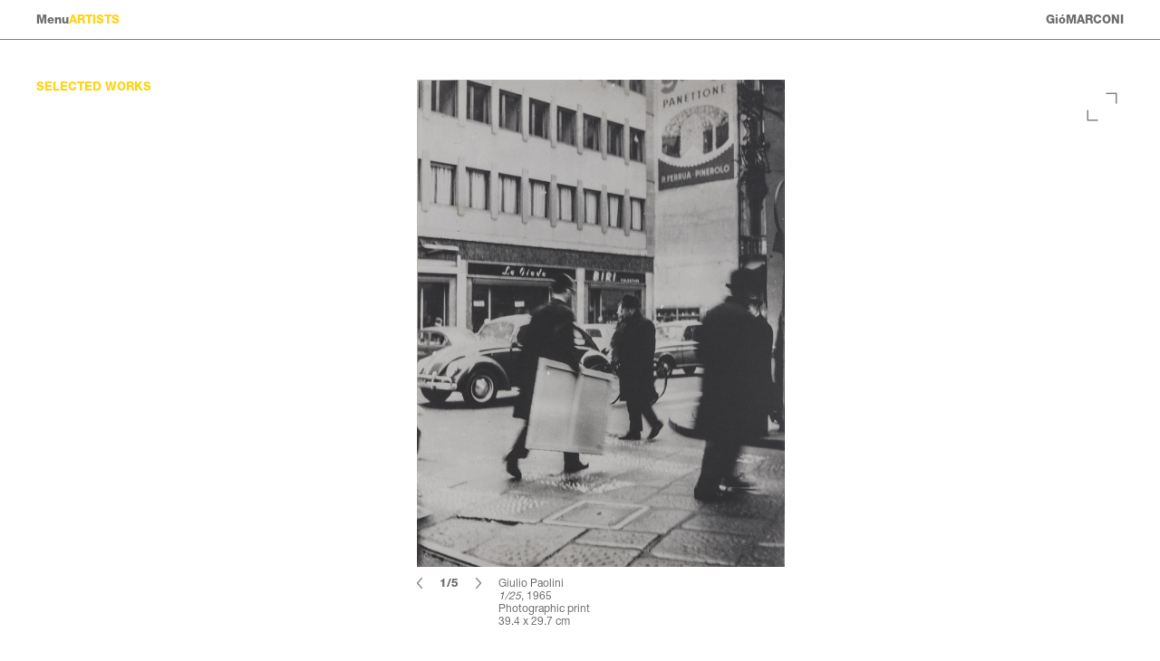

--- FILE ---
content_type: text/html; charset=UTF-8
request_url: https://giomarconi.com/en/artist/giulio-paolini
body_size: 2212
content:
<!DOCTYPE html>
<html lang="en" xml:lang="en" xmlns= "http://www.w3.org/1999/xhtml" dir="ltr">

	<head>
		
		<meta charset="utf-8">
		<title>GiulioPAOLINI | GióMARCONI</title>

	    <meta http-equiv="X-UA-Compatible" content="IE=edge,chrome=1">
        <meta name="description" content="" />
        <meta name="keywords" content="" />

		<meta charset="UTF-8" />
		<meta name="google" content="notranslate" />
		<meta http-equiv="Content-Language" content="en" />

        <meta name="viewport" content="width=device-width, initial-scale=1, maximum-scale=1, user-scalable=yes" />
        <meta name="format-detection" content="telephone=no"/>


		<link media="all" type="text/css" rel="stylesheet" href="https://giomarconi.com/css/reset.css">


		<link media="all" type="text/css" rel="stylesheet" href="https://giomarconi.com/js/videojs/video-js.min.css?v=20201121">


		<link media="all" type="text/css" rel="stylesheet" href="https://giomarconi.com/css/style.css?v=20201121">


		<script src="https://giomarconi.com/js/jquery-1-9-1.js"></script>


		<script src="https://giomarconi.com/js/jquery.unevent.js"></script>


		<script src="https://giomarconi.com/js/imagesloaded.pkgd.min.js"></script>


		<script src="https://giomarconi.com/js/pagejs/page.js"></script>


		<link rel="stylesheet" href="https://giomarconi.com/js/flickity/flickity.css?v=20201117" media="screen" />

		<script src="https://giomarconi.com/js/flickity/flickity.pkgd.min.js"></script>

		<script src="https://giomarconi.com/js/flickity/flickity-fade.js"></script>

		<script src="https://giomarconi.com/js/flickity/bg-lazyload.js"></script>


		<script src="https://giomarconi.com/js/lazysizes.min.js"></script>


		<script src="https://giomarconi.com/js/videojs/video-js.min.js"></script>


		<script src="https://giomarconi.com/js/script.js?v=20201121"></script>



		<script type="text/javascript">

			var BASE = "https://giomarconi.com";
			var LOCALE = "en";

		</script>

	</head>




	<body id="artist"  subtype="selected-works"  class="lang-en">

		<div id="wrapper">

			<main class="overflowhidden">
				
				<section>

	<div class="wrapper zfs">

		<div class="left fixed">

			<div class="wrapper">

				<div class="inside">

					<div class="submenu">
						<a href="https://giomarconi.com/en/artist/giulio-paolini/selected-works" class="p1 uppercase yellow " data-subtype="selected-works">Selected works</a><br>																	</div>
		
				</div>

			</div>

		</div>

		<div class="right fixed">

						<div class="sub " data-subtype="selected-works">

				<div class="slideshow-wrapper">
		
		<div class="slideshow-blender slideshow-default">

			
				
				<div data-url="https://giomarconi.com/en/artist/giulio-paolini/gallery/3344" class="slide" data-id="3344" data-title="Giulio Paolini<br><em>1/25</em>, 1965<br>Photographic print<br>39.4 x 29.7 cm">

											
						<img data-flickity-lazyload="https://giomarconi.com/content/photos/gio-marconi-2020-11-03-16-53-54-624400.jpg" data-src="https://giomarconi.com/content/photos/gio-marconi-2020-11-03-16-53-54-624400.jpg" />

					
				</div>

			
				
				<div data-url="https://giomarconi.com/en/artist/giulio-paolini/gallery/3347" class="slide" data-id="3347" data-title="Giulio Paolini<br><em>Collezione</em>, 1974<br>Collage su carta<br>49.4 x 49.4 cm">

											
						<img data-flickity-lazyload="https://giomarconi.com/content/photos/gio-marconi-2020-11-03-16-59-28-098100.jpg" data-src="https://giomarconi.com/content/photos/gio-marconi-2020-11-03-16-59-28-098100.jpg" />

					
				</div>

			
				
				<div data-url="https://giomarconi.com/en/artist/giulio-paolini/gallery/3346" class="slide" data-id="3346" data-title="Giulio Paolini<br><em>Jasper Johns</em>, 1967<br>Collage on paper<br>47.5 x 33 cm">

											
						<img data-flickity-lazyload="https://giomarconi.com/content/photos/gio-marconi-2020-11-03-16-57-52-503500.jpg" data-src="https://giomarconi.com/content/photos/gio-marconi-2020-11-03-16-57-52-503500.jpg" />

					
				</div>

			
				
				<div data-url="https://giomarconi.com/en/artist/giulio-paolini/gallery/3348" class="slide" data-id="3348" data-title="Giulio Paolini<br><em>Il fauno di marmo</em>, 1981<br>2 parts<br>Photo emulsion on canvas<br>Each: 132 x 98 cm<br>All: 132 x 196 cm">

											
						<img data-flickity-lazyload="https://giomarconi.com/content/photos/gio-marconi-2020-11-03-16-59-35-330600.jpg" data-src="https://giomarconi.com/content/photos/gio-marconi-2020-11-03-16-59-35-330600.jpg" />

					
				</div>

			
				
				<div data-url="https://giomarconi.com/en/artist/giulio-paolini/gallery/3345" class="slide" data-id="3345" data-title="Giulio Paolini<br><em>Averroè</em>, 1967<br>Cotton fabric, steel pole, brass ornament<br>Pole h 197 cm, fifteen flags 70 x 100 cm each">

											
						<img data-flickity-lazyload="https://giomarconi.com/content/photos/gio-marconi-2020-11-03-16-56-55-972300.jpg" data-src="https://giomarconi.com/content/photos/gio-marconi-2020-11-03-16-56-55-972300.jpg" />

					
				</div>

			
		</div>

		<div class="slideshow-control noselect">

			<div class="previous"></div>			<div class="paginator p0">1/5</div>
			<div class="next"></div>			<div class="title p0 light">Giulio Paolini<br><em>1/25</em>, 1965<br>Photographic print<br>39.4 x 29.7 cm</div>
		</div>

		
		<a href="https://giomarconi.com/en/artist/giulio-paolini/gallery/3344" class="slideshow-zoom"></a>
		
	</div>



				<span class="p2 yellow subtitle slideshow-subtitle mobile-only">GiulioPAOLINI</span><br>

			</div>
			
			
			
		</div>

	</div>

</section>

			</main>


			<footer>

	<div class="wrapper">

		<div class="footer-pages">

			<span id="btn-search" class="p0 desktop-only light">Search</span>

			
				<a href="https://giomarconi.com/en/page/privacy-policy" class="p0 light">Privacy policy</a>

			
				<a href="https://giomarconi.com/en/page/imprint" class="p0 light">Imprint</a>

			
		</div>

		<div class="bottom-right p0 noselect light">&copy; Gió Marconi</div>

	</div>

	<div id="blender-search">

		<div class="wrapper">

			<div class="search-input">
				<form method="POST" action="https://giomarconi.com/en/search" accept-charset="UTF-8"><input name="_token" type="hidden" value="KFbujXlekre2oD5E58cnnaL6VshjQaakzPWe0gFR">

					<input name="searchterm" type="text" placeholder="Keyword" autocomplete="off"></input>

					<button>Search</button>

				</form>
			</div>

		</div>

	</div>

</footer>

			<header>

				<div class="wrapper">

					<div id="btn-menu" class="noselect">Menu<span class="yellow uppercase">artists</span></div>

					<a href="https://giomarconi.com/en" id="logo" class="noselect">GióMARCONI</a>

				</div>


				<div id="menu" class="zfs noselect" >

					<div class="inside">

						<div class="wrapper">

														
							
								<div class="grid grid-1">

									<a href="https://giomarconi.com/en/artists" data-url="artists" class="p1 uppercase  selected ">Artists</a><br>

								</div>

								
							
								<div class="grid grid-2">

									<a href="https://giomarconi.com/en/exhibitions" data-url="exhibitions" class="p1 uppercase ">Exhibitions</a><br>

								</div>

								
							
								<div class="grid grid-3">

									<a href="https://giomarconi.com/en/history" data-url="history" class="p1 uppercase ">History</a><br>

								</div>

								
							
								<div class="grid grid-4">

									<a href="https://giomarconi.com/en/news" data-url="news" class="p1 uppercase ">News</a><br>

								</div>

								
							
								<div class="grid grid-5">

									<a href="https://giomarconi.com/en/contact" data-url="contact" class="p1 uppercase ">Contact</a><br>

								</div>

								
							
							<!--<a href="http://www.fondazionemarconi.org/" target="_blank" class="p1 uppercase">Fondazione Marconi</a><br>-->

						</div>

						<div class="bottom mobile-only">

							<div class="wrapper">

								
								<a href="https://giomarconi.com/en/search" class="p0 white">Search</a><br>

																	<a href="https://giomarconi.com/en/page/privacy-policy" class="p0 white">Privacy policy</a><br>
																	<a href="https://giomarconi.com/en/page/imprint" class="p0 white">Imprint</a><br>
								
							</div>

						</div>

					</div>

				</div>



			</header>

			<div id="mobilemenu"></div>

			<div id="mobile">

				<span class="line"></span>
		        <span class="line"></span>
		        <span class="line"></span>

			</div>

			<div id="blender">

				<div class="slideshow-fullscreen"></div>

				<a href="#" class="close"></a>

				<div class="slideshow-control">
					<div class="title p1 light"></div>
					<div class="paginator p0">1/1</div>

				</div>

			</div>

		</div>

	</body>

</html>


--- FILE ---
content_type: text/css
request_url: https://giomarconi.com/css/style.css?v=20201121
body_size: 22481
content:
/* CSS */
/* PAGE: GioMarconi */
/* AUTHOR: hyperstud.io */


@import url("https://fast.fonts.net/lt/1.css?apiType=css&c=88464343-2aca-479d-ad02-1e40a656ae1b&fontids=5664093,5664115");

/*
@font-face{
    font-family:"Helvetica Neue LT W05 55 Roman";
    src:url("../fonts/5664093/08b57253-2e0d-4c12-9c57-107f6c67bc49.woff2") format("woff2"),
    url("../fonts/5664093/08edde9d-c27b-4731-a27f-d6cd9b01cd06.woff") format("woff");
}
@font-face{
    font-family:"Helvetica Neue LT W05 85 Heavy";
    src:url("../fonts/5664115/7e42a406-9133-48c0-a705-4264ac520b43.woff2") format("woff2"),
    url("../fonts/5664115/837750e9-3227-455d-a04e-dc76764aefcf.woff") format("woff");
}*/


@font-face {
    font-family: "Helvetica Neue LT";
    src:url("../fonts/5664093/08b57253-2e0d-4c12-9c57-107f6c67bc49.woff2") format("woff2"),
    url("../fonts/5664093/08edde9d-c27b-4731-a27f-d6cd9b01cd06.woff") format("woff");
    font-weight: 500;
    font-style: normal;
}

@font-face {
    font-family: "Helvetica Neue LT";
    src:url("../fonts/5664115/7e42a406-9133-48c0-a705-4264ac520b43.woff2") format("woff2"),
    url("../fonts/5664115/837750e9-3227-455d-a04e-dc76764aefcf.woff") format("woff");
    font-weight: 700;
    font-style: bold;
}




html, body{
	margin:0;
	padding:0;
	font-family: "Helvetica Neue LT", Helvetica, Arial, sans-serif;
	color:#707070;
	font-size:13px;
    font-weight:normal;
	width:100%;
	height:100%;
	text-rendering: optimizeLegibility;
    -webkit-font-smoothing: antialiased;
    -moz-osx-font-smoothing: grayscale;
	-webkit-text-size-adjust: 100%;
    -webkit-tap-highlight-color: rgba(0,0,0,0); 
    -webkit-touch-callout: none;
    background:#fff;
}

body#contact, body#contact footer{
    background:#FED51E;
}

body#page,
body#page footer,
body#viewingroom[subtype="access"],
body#viewingroom[subtype="access"] footer{
    background:#828386;
}


a, a:focus, a:visited, img{
    outline:none;
    border:none;
}

a{
	position: relative;
	display:inline-block;
}

a, a:visited{
	text-decoration: none;
	color:#707070;
}


a, h1, h2, h3, h4, h5, p, span{

}




.italic, em{
	font-style:italic;
}

strong{
	
}



input:focus,
select:focus,
textarea:focus,
button:focus {
    outline: none;
    outline-width: 0;
}



/* Table */

.table{
	display:table;
	width:100%;
	height:100%;
}

.table-row{
	display:table-row;
}

.table-cell{
	display:table-cell;
	width:100%;
	height:100%;	
	vertical-align: middle;
	text-align:center;
}

.table-cell-default{
    display: table-cell;
    vertical-align: top;
    text-align: left;
}



*{
	box-sizing: border-box;
	-moz-box-sizing: border-box;
	-webkit-box-sizing: border-box;
}


.left, .right,
.onehalf, .onethird, .twothird{
    display: inline-block;
    vertical-align: top;
}

.left{
    width:35%;
    padding-right:50px;
}

.right{
    width:65%;
}

.onehalf{
    width:50%;
}

.onethird{
    width:33.33%;
}

.twothird{
    width:66.67%;
}

.zfs{
    font-size:0px;
}



.left{
    position: relative;
    display: inline-block;
    vertical-align: top;
}

.left:not(.fixed) .wrapper{
    padding:0 0 50px 0;
}

.left.fixed{
    position: fixed;
    width:auto;
    left:0px;
    right:0px;
    padding-right:0px;
    pointer-events:none;
}

.left.fixed .inside{
    width:35%;
    padding-right:50px;
    pointer-events:all;
    position: relative;
}

.left, .right{
    padding-top:44px;
}


.right{
    position: relative;
    display: inline-block;
    vertical-align: top;
}

.right.fixed{
    margin-left:35%;
}



/* Display Inline Block */

.inlineblock{
    display: inline-block;
    vertical-align: top;
}



/* Template */

#wrapper{
    position: relative;
    display:block;
    width:100%;
    height:100%;
    margin:0 auto;
}

.wrapper{
    position: relative;
    display: block;
    width:100%;
    max-width:1920px;
    margin:0 auto;
    padding:0 40px;

}

.wrapper.small{
    padding:0 120px;
}



header{
    position: fixed;
    top:0px;
    left:0px;
    right:0px;
    z-index: 100;
    background:rgba(255,255,255,1);
    border-bottom:1px solid #828386;
    padding-top:15px;
    overflow: hidden;
    
    -webkit-transition:border-bottom 400ms ease-out;
    -moz-transition:border-bottom 400ms ease-out;
    -o-transition:border-bottom 400ms ease-out;
    transition:border-bottom 400ms ease-out;

}

body#home header{
    background:rgba(255,255,255,0);
    border-bottom:1px solid #fff;
}

header .wrapper{
    position: relative;
}

header #btn-menu{
    display: inline-block;
    vertical-align: top;
    padding-bottom:15px;
    cursor: pointer;
    font-weight:700;
}

body#home #btn-menu,
body#home #logo{
    color:#fff;
    cursor: pointer;
}

header #btn-menu span{
    pointer-events:none;
}

header #logo{
    display: inline-block;
    vertical-align: top;
    position: absolute;
    top:0px;
    right:40px;
    font-weight: 700;
}

header #menu{
    display: inline-block;
    vertical-align: top;
    text-align: left;
    display: none;
    background:#828386;
}

body#home #menu{
    background:#fff;
}

body#page #menu,
body#viewingroom[subtype="access"] #menu{
    border-bottom:1px solid #fff;
}

header #menu:before{
    content:"";
    display: block;
    height:15px;
}

header #menu:after{
    content:"";
    display: block;
    height:12px;
}

header #menu a{
    margin:0 0 2px 36px;
    border-color:transparent;
    color:#fff;
}

body#home header #menu a{
    color:#707070;
}


/*
header #languages{
    display: inline-block;
    vertical-align: top;
    position: absolute;
    bottom:47px;
    left:10px;
} */

#mobilemenu{
    display: none;
}


/* Transitions */

header #logo,
header #btn-menu{
    -webkit-transition:color 200ms ease-out;
    -moz-transition:color 200ms ease-out;
    transition:color 200ms ease-out;
}


main{
    min-height:100%;    
    opacity:1;

    -webkit-transition:opacity 400ms ease-out;
    -moz-transition:opacity 400ms ease-out;
    -o-transition:opacity 400ms ease-out;
    transition:opacity 400ms ease-out;

    -webkit-overflow-scrolling: touch;

}

main.fadeout{
    opacity:0.5;
}

body:not(#home) main{
    padding-top:44px;
}

.left, .right{

}




/* home */

section{

}


/* Backgrounds */

/*
body#home main{
    height:100%;
}*/

#backgrounds{
    position: relative;
    background-repeat: no-repeat !important;
    background-position: center center !important;
    height:100vh;

    opacity: 1;
    -webkit-transition: opacity 800ms ease;
    -moz-transition: opacity 800ms ease;
    -o-transition: opacity 800ms ease;
    -ms-transition: opacity 800ms ease;
    transition: opacity 800ms ease;
}

#backgrounds.invisible{
    opacity:0;
}

#backgrounds #dummy{
    position: absolute;
    top:0px;
    top:0px;
    width:50px;
    height:50px;
    opacity: 0;
    filter:alpha(opacity=0);
    pointer-events:none;
}


#backgrounds:not(.contain){
    background-size:cover !important;    
}

#backgrounds.contain{
    background-size:50% auto !important;
}




#backgrounds .bottom{
    position: absolute;
    right:0px;
    left:0px;
    bottom:20px;
}

#backgrounds .bottom .onehalf.first{
    max-width:520px;
}

#backgrounds .bottom .onehalf.second{
    position: absolute;
    right:40px;
    bottom:0px;
    text-align: right;
}



/* Grid */

.left .submenu a{
    margin-bottom:2px;
}

.sub{
    display: block;
    margin-bottom:20px;
}

.sub .subtitle{
    display: block;
    margin-bottom:8px;
}

body#exhibition .sub[data-subtype="press-release"] .subtitle{
    margin-bottom:20px;
}

/* Exhibitions */


#exhibitions .right{

}

.exhibitions-wrapper{
    margin-left:-30px;
}

.exhibition{
    display: inline-block;
    vertical-align: top;
    position: relative;
    width:33.33%;
    padding-left:30px;
    margin-bottom:45px;
}

.exhibition .image-wrapper{
    position: relative;
    padding-top:75%;
    /*overflow: hidden;*/
}

.exhibition .image-wrapper img{
    position: absolute;
    top:0px;
    right:auto;
    bottom:0px;
    left:0px;
    width:auto;
    height:100%;
    margin:auto 0;
    max-width:100%;
    object-scale:contain;

    -webkit-clip-path: inset(0px 0px 0px 0px);
    -moz-clip-path: inset(0px 0px 0px 0px);
    clip-path: inset(0px 0px 0px 0px);
}

.exhibition .details{
    margin-top:15px;
}


/* Exhibitions Single */

.exhibition.single{
    width:100%;
    padding-left:0px;
}

#exhibition .left .submenu{
    margin-top:20px;
}

#exhibition .right .sub[data-subtype="press-release"] .onehalf{
    padding-right:50px;
}

#exhibition .right .sub .onehalf.full{
    width:100%;
}


/* More */

.more{
    margin-top:20px;
}

.more .btn{
    display: inline-block;
    vertical-align: top;
    cursor: pointer;
}

.more .content{
    display: none;
    margin-bottom:20px;
}



/* Artists */

#artists main .wrapper{
    padding-top:160px;
}

#artists .artists{
    display: block;
}

#artists .artists > .onehalf > .onehalf{
    padding-right:40px;
}

#artists .artists > .onehalf.second > .onehalf.second{
    padding-right:0px;
}

#artists .artists > .onehalf.second{
    padding-left:40px;
}

#artists .artists .artist{
    font-size:16px;
    margin-bottom:12px;
}



/* Artist */

.pdfs{
    display: block;
    margin-top:20px;
}

.pdfs .pdf{
    margin-bottom:10px;
}

a.pdf:after{
    content:"";
    margin-left:10px;
    position: relative;
    top:-2px;

    -webkit-transform:rotate(-90deg);
    -moz-transform:rotate(-90deg);
    transform:rotate(-90deg);    

    -webkit-transition:top 400ms ease-out;
    -moz-transition:top 400ms ease-out;
    -o-transition:top 400ms ease-out;
    transition:top 400ms ease-out;        
}

a.pdf:hover:after{
    top:0px;
}




/* History */

#history .inside .content{
    margin-top:10px;
}


/* Contact */

#contact main{
    height:100vh;
    min-height: 720px;
    background: #FED51E;
}

#contact .left{
    height:calc(100vh - 100px);
}

#contact .left .wrapper,
#contact .left .inside{
    height:100%;
}

#contact .left .wysiwyg{
    display: block;
    margin-top:20px;
}

#contact .left .bottom{
    position: absolute;
    left:0px;
    right:0px;
    bottom:0px;
    margin:0 auto;
}

#contact .left .bottom .title{
    display: block;
    /*margin-bottom:15px;*/
}

.icon-facebook{
    display: inline-block;
    vertical-align: top;
    width:15px;
    height:15px;
    background:url('[data-uri]');
    background-size:15px auto;
    background-position: center center;
    background-repeat: no-repeat;
}

.icon-instagram{
    display: inline-block;
    vertical-align: top;
    width:15px;
    height:15px;
    background: url('[data-uri]');
    background-size:15px auto;
    background-position: center center;
    background-repeat: no-repeat;
    margin-left:7px;
}





/* Newsletter */

#contact-form{
    display: block;
    width:100%;
}

#contact-form .disclaimer{
    display: block;
    margin-top:20px;
}

.input-text{
    background:none;
    border:none;
    font-family: "Helvetica Neue LT", Helvetica, Arial, sans-serif;
    font-size:13px;
    color:#707070;
    border-bottom:1px solid #707070;
    width:100%;
    padding:5px 0;
    font-weight: 700;
}

.input-submit{
    background:none;
    border:none;
    font-family: "Helvetica Neue LT", Helvetica, Arial, sans-serif;
    font-size:13px;
    text-transform: uppercase;
    color:#707070;
    padding:0 20px 0 0;    
    margin-top:20px;
    cursor: pointer;
    font-weight: 700;

    background-image:url([data-uri]);
    background-size:23px auto;
    background-repeat: no-repeat;
    background-position: top -3.5px right;

    transition:padding 400ms ease-in-out;
}

.input-submit:hover{
    padding-right:23px;
}




/* Google Maps */


#map{
    width:100%;
    height:calc(100vh - 150px);
    min-height:520px;
    position: relative;
}

#map-disclaimer{
    position: absolute;
    top:0px;
    right:0px;
    bottom:0px;
    left:0px;
    width:100%;
    height:120px;
    margin:auto;
    text-align: center;
    line-height: 1.3em;
    background-size: cover !important;
    background-position: center center !important;
    background-repeat: no-repeat !important;
}

#map.activated{
    background:none !important;
}

#map-disclaimer a:hover{
    color:#1994fc !important;
}


#map-disclaimer .more-invert{
    cursor: pointer;
}

#map-disclaimer .more-invert:hover{
    background-color:rgba(25,148,252,1);
    border-color:rgba(25,148,252,0);
    color:#fff !important;
}


.mapMarker{
    position: relative;
    width:20px;
    height:20px;
    left:-10px;
    top:-10px;
    pointer-events:none;

    -webkit-transition:transform 400ms ease-out;
    -moz-transition:transform 400ms ease-out;
    -o-transition:transform 400ms ease-out;
    transition:transform 400ms ease-out;

    -webkit-transform:scale(1);
    -moz-transform:scale(1);
    -o-transform:scale(1);
    transform:scale(1);

}

.mapMarker .circle{
    position: absolute;
    width:20px;
    height:20px;
    top:0px;
    left:0px;
    background:#fed51e;
    border-radius:100%;
    pointer-events:all;

}

.mapMarker:hover{
    -webkit-transform:scale(1.1);
    -moz-transform:scale(1.1);
    -o-transform:scale(1.1);
    transform:scale(1.1);    
}

















/* Search */

#blender-search{
    position: absolute;
    top:0px;
    left:0px;
    right:0px;
    padding:0;
    background:#828386;
    height:0px;
    overflow: hidden;

    -webkit-transition:all 400ms ease-out;
    -moz-transition:all 400ms ease-out;
    -o-transition:all 400ms ease-out;
    transition:all 400ms ease-out;    

}

#blender-search .wrapper{
    position: relative;
}

#blender-search.open{
    top:-45px;
    height:45px;
    padding:15px 0;
}

.search-input input{
    border:none;
    background:none;
    font-family: "Helvetica Neue LT", Helvetica, Arial, sans-serif;
    font-weight: normal;
    font-size:13px;
    color:#707070;
    text-transform: capitalize;
    width:215px;
    padding:0;
    margin:0;
    position: relative;
    left:0px;
    font-weight: 700;
}

#blender-search .search-input input{
    color:#fff;
}

.search-input button{
    border:none;
    background:none;
    font-family: "Helvetica Neue LT", Helvetica, Arial, sans-serif;
    font-weight: normal;
    font-size:13px;
    color:#707070;
    cursor: pointer;
    padding:0px 20px 0 0;
    margin:0;
    font-weight: 700;

    background-image:url([data-uri]);
    background-size:23px auto;
    background-repeat: no-repeat;
    background-position: top -3.5px right;

    transition:padding 400ms ease-in-out;
}

.search-input button:hover{
    padding-right:23px;
}

#blender-search .search-input button,
body#viewingroom[subtype="access"] #vr-form .input-submit{
    color:#fff;
    background-image:url([data-uri]);
}


#blender-search .close{
    position: absolute;
    top:0px;
    right:40px;
    width:15px;
    height:15px;
    background-image:url('[data-uri]');
    background-size:15px auto;
    background-repeat: no-repeat;
    background-position: center right;
    cursor: pointer;
}

#blender .flickity-prev-next-button{
    opacity: 0.5;
}

#blender .flickity-prev-next-button:hover{
    opacity: 1;
}



#search-result main .left .searchterm .title{
    display: inline-block;
    vertical-align: top;
    text-transform: capitalize;
    font-size:13px;
    font-weight:700;
}

#search-result main .left .searchterm .btn-close{
    display: inline-block;
    vertical-align: middle;    
    margin-left:10px;
    position: relative;
    top:-2px;
}

#search-result main .right h2{
    margin-bottom:20px;
}

#search-result main .right .sub{
    display: block;
    margin-bottom:50px;    
}

#search-result main .right .search-entry{
    margin-bottom:20px;
}



body#page #blender-search{
    background:#fff;
}

body#page #blender-search .search-input input,
body#page #blender-search .search-input button{
    color:#707070;
}


body#page main{
    background:#828386;
}

body#page main .right .wysiwyg{
    padding-bottom:40px;
}



/* Viewing Room Access */

body#viewingroom[subtype="access"] section{
    height:calc(100vh - 57px);
}
body#viewingroom[subtype="access"] section .wrapper{
    height:100%;
}

body#viewingroom[subtype="access"] #vr-sign-up{
    display: inline-block;
    vertical-align: top;
    width:480px;    
}

body#viewingroom[subtype="access"] #vr-form{
    margin:0px 0 0 0;
}

body#viewingroom[subtype="access"] #vr-form .input-text{
    color:#fff;
    border-color:#fff;
}

body#viewingroom[subtype="access"] #vr-form .input-wrapper{
    display: inline-block;
    vertical-align: top;
    width:62px;
    text-align: left;
}

body#viewingroom[subtype="access"] #vr-form .input-wrapper.big{
    width:110px;
}

body#viewingroom[subtype="access"] #vr-form .input-submit{
    color:#fff;
    margin-top:40px;
}

body#viewingroom[subtype="access"] #vr-form .disclaimer{
    margin-top:20px;
    text-align: left;
}

.notification{
    display: block;
    padding:5px 10px 5px 10px;
    background:#999;
    min-height:30px;
    margin:5px 0 5px 0;
}

.notification.invisible{
    background:none;
}

#contact .left .bottom .notification{
    min-height: 0px;
}

#contact .left .bottom .success{
    display: block;
    margin-top: 15px;
}



/* Viewing Room */

body#viewingroom section#intro{
    padding-top:30%;
    position: relative;
    min-height: 320px;

    background-size:cover !important;
    background-position: center center !important;
    background-repeat: no-repeat !important;
}

body#viewingroom section#intro.hasbg #details *{
    color:#fff !important;
}

body#viewingroom section#intro .wrapper{
    position: absolute;
    top:0px;
    right:0px;
    bottom:0px;
    left:0px;
}

body#viewingroom section#intro,
body#viewingroom section#archive-link{
    background:#f0f0f0;
}

body#viewingroom section#intro .btn-archive{
    margin-top:20px;
}

body#viewingroom section#intro #scroll-down{
    position: absolute;
    left:0px;
    right:0px;
    bottom:50px;
    width:60px;
    height:31px;
    margin:0 auto;
    background: url('[data-uri]');
    background-repeat: no-repeat;
    background-position: center center;
    background-size: 100% auto;
    opacity: 0.8;
    cursor: pointer;
}

body#viewingroom section#intro #scroll-down:hover{
    opacity: 1;
}

.arrow-left,
.arrow-right{
    position: relative;
}

.arrow-left:before,
.arrow-right:before{
    content:"";
    position: absolute;
    top:1px;
    bottom:0px;
    width:23px;
    height:23px;
    margin:auto;
    background-image:url([data-uri]);
    background-size:23px auto;
    background-position: center center;
    background-repeat: no-repeat;

    -webkit-transition:all 400ms ease-in-out;
    -moz-transition:all 400ms ease-in-out;
    transition:all 400ms ease-in-out;
}

.arrow-left:before{
    -webkit-transform:rotate(180deg);
    -moz-transform:rotate(180deg);
    transform:rotate(180deg);

    left:-20px;
}

.arrow-left:hover:before{
    left:-23px;
}

.arrow-right:before{
    right:-20px;
}

.arrow-right:hover:before{
    right:-23px;
}





body#viewingroom section#content{

}

body#viewingroom section#content .module{
    margin-top:50px;    
}

body#viewingroom section#content .module.style-1{
    background:#f0f0f0;
    padding:50px 0 50px 0;
}

body#viewingroom section#content .module.style-1:not(.justify) .wrapper > .onehalf.first{
    width:35%;
}

body#viewingroom section#content .module.style-1:not(.justify) .wrapper > .onehalf.second{
    width:65%;
}

body#viewingroom section#content .module.style-1.justify .wrapper > .onehalf{
    width:50%; 
}

body#viewingroom section#content .module.style-1:not(.justify) .wrapper > .onehalf.second > .onehalf{
    padding-right:50px;
}


body#viewingroom section#content .module.style-1.justify .title{
    display: block;
    margin-bottom:20px;
}

body#viewingroom section#content .module.style-1.justify .wrapper > .onehalf.first{
    padding-right:40px;
}

body#viewingroom section#content .module.style-1.justify .wrapper > .onehalf.second{
    padding-left:40px;
}

body#viewingroom section#content .module.style-1.justify .wrapper > .onehalf.first.full{
    width:100%;
    padding-right:0px;
}





body#viewingroom section#content .module.style-2 img{
    display: block;
    width:50%;
}

body#viewingroom section#content .module.style-2 .product-wrapper.img-align-0 img{
    margin:0 auto;
}

body#viewingroom section#content .module.style-2 .product-wrapper.img-align-1 img{

}

body#viewingroom section#content .module.style-2 .product-wrapper.img-align-2 img{
    margin:0 0 0 auto;
}

body#viewingroom section#content .module.style-2 .product-wrapper .details a.arrow-right{
    margin-top:3px;
}

body#viewingroom section#content .module.style-2 .product-wrapper.img-align-2 .details a.arrow-right{
    margin-right:10px;

    position: relative;
    left:0px;
    -webkit-transition:all 400ms ease-in-out;
    -moz-transition:all 400ms ease-in-out;
    transition:all 400ms ease-in-out;
}

body#viewingroom section#content .module.style-2 .product-wrapper.img-align-2 .details a.arrow-right:hover{
    left:-5px;
}


body#viewingroom section#content .module.style-2 .product-wrapper.img-align-3 img{
    width:100%;
}


body#viewingroom section#content .module.style-2 .product-wrapper.img-align-0 .text-wrapper{
    width:50%;
    margin:0 auto;
}

body#viewingroom section#content .module.style-2 .product-wrapper.img-align-1 .text-wrapper,
body#viewingroom section#content .module.style-2 .product-wrapper.img-align-2 .text-wrapper{
    padding:0 20px;
}

body#viewingroom section#content .module.style-2 .text-wrapper .table-cell{
    text-align: left;
}


body#viewingroom section#content .module.style-2 .product-wrapper.img-align-2 .text-wrapper .table-cell{
    text-align: right;
}


body#viewingroom section#content .module.style-2 .product-wrapper.img-align-1 .text-wrapper{
    position: absolute;
    top:0px;
    right:0px;
    width:50%;
    bottom:0px;
}

body#viewingroom section#content .module.style-2 .product-wrapper.img-align-2 .text-wrapper{
    position: absolute;
    top:0px;
    left:0px;
    width:50%;
    bottom:0px;
}

body#viewingroom section#content .module.style-2 .details{
    margin-top:20px;
}


body#viewingroom section#placeholder{
    display: block;
    height:50px;
    margin:0px;
    padding:0px;
}


body#viewingroom section#content .module.style-3 .wrapper.small,
body#viewingroom #vr-archive .wrapper.small{
    padding:0 100px;
}




.slideshow-products .onethird{
    width:calc(33.33% - 27px);
    margin-right:40px;
}

.slideshow-products .image-wrapper{
    position: relative;
    width:100%;
    margin:auto;
    padding-top:100%;
}

#vr-archive .slideshow-products .image-wrapper{
    padding-top:123%;
}

.slideshow-products a.image{
    position: relative;
    width:100%;
}

.slideshow-products img{
    position: absolute;
    top:0px;
    right:0px;
    bottom:0px;
    left:0px;
    width:100%;
    height:100%;
    object-fit:contain;
}

.slideshow-products .onethird .details{
    display: block;
    width:auto;
    margin:20px auto 0 auto;
}



.slideshow-products .flickity-prev-next-button{
    width:60px;
    height: calc(100% - 120px);
    opacity: 1;
    background: url('[data-uri]');
    background-size: 20px auto;
    background-repeat: no-repeat;
    background-position: left center;    
    padding:0px;
    z-index: 1;
}

#vr-archive .slideshow-products .flickity-prev-next-button{
    height: calc(100% - 70px);
}


.slideshow-products .flickity-button:disabled {
    opacity: 0.5;
}

.slideshow-products .flickity-prev-next-button.previous {
    left: -60px;
}

.slideshow-products .flickity-prev-next-button.next {
    right: -60px;
}




body#viewingroom section#archive-link{
    margin-top:50px;
    padding:20px 0 200px 0;
}


/* Viewing Room Archive */

body#viewingroom section#vr-nav{
    margin:70px 0 50px 0;
}

body#viewingroom section#vr-nav a{
    margin-right:15px;
    margin-left:15px;
}



.preload-img{
    position: absolute;
    top:0px;
    left:0px;
    width:30px;
    height:30px;
    pointer-events:none;
    opacity:0;
    filter:alpha(opacity=0);
}





ul{
    margin:0;
    padding:0;
}

ul li{
    position:relative;
    margin:0 0 0 0;
    padding:0;
}

.image{
    width:100%;
    height:auto;
}



/* Video */


.background-video, .responsive-video{
    -webkit-backface-visibility: hidden;
    -moz-backface-visibility: hidden;
    backface-visibility:hidden;    

    -webkit-transform: translate3d(0, 0, 0);
    -moz-transform: translate3d(0, 0, 0);
    transform: translate3d(0, 0, 0);    

    -webkit-transform-style: preserve-3d;
}



/* Video */

.background-video{
    position: absolute;
    top: 0;
    right: 0;
    bottom: 0;
    left: 0;
    overflow: hidden;
    z-index: 0;
}

.background-video video{
    position: absolute;
    top: 50%; 
    left: 50%;
    -webkit-transform: translateX(-50%) translateY(-50%);
    transform: translateX(-50%) translateY(-50%);
    min-width: 100%; 
    min-height: 100%; 
    width: auto; 
    height: auto;
}



.responsive-video {
    position: relative;
    padding-bottom: 56.25%;
    padding-top: 0px;
    height: 0;
    overflow: hidden;
    cursor: pointer;
}

.responsive-video.paused:after{
    content:"";
    position: absolute;
    top:0px;
    right:0px;
    bottom:0px;
    left:0px;
    width:160px;
    height:160px;
    margin:auto;
    background:url(../img/icon-play.png);
    background:url(../img/icon-play.svg);
    background-size: fit;
    background-position: center center;
    background-repeat: no-repeat;
    
}

.responsive-video video {
    position: absolute;
    top: 0;
    left: 0;
    width: 100%;
    height: 100%;
}


/* Video-JS */

main .slide .video-js{
    position: absolute;
    top: 0px;
    right: 0px;
    bottom: 0px;
    left: 0px;
    margin: auto;
}

#blender .slide .img-wrapper{
    position: absolute;
    top:0px;
    right:20px;
    bottom:0px;
    left:20px;
}

#blender .slide .video-js{
    position: absolute;
    height: 100%;
    padding-top: 0px !important;
    width: calc(100vw - 100px);
    height: calc((100vw - 100px)/1.78);
    max-height:calc(100vh - 100px);
    top: 0px;
    right: 0px;
    bottom: 0px;
    left: 0px;
    margin: auto;
}

#blender .slide .video-js video{
    position: absolute;
    top:0px;
    left:0px;
    right:0px;
    bottom:0px;
    margin:auto;
    max-width:100%;
    max-height:100%;
    object-fit: contain;
}

#blender .video-js .vjs-control-bar{
    margin:0 auto;
}




main .slide .video-js .vjs-poster,
#blender .slide .video-js .vjs-poster{
    display: none !important;
}

.flickity-prev-next-button{
    background-position: left 13px center !important;
}



/* Video JS */



.video-js{
    background: #111;
}

.video-js .vjs-poster{
    background-color: transparent;
}

.video-js .vjs-big-play-button{
    position: absolute;
    top:0px;
    right:0px;
    bottom:0px;
    left:0px;
    margin:auto;
    font-size: 0px;
    line-height: 0em;
    width: 60px;
    height: 60px;
    opacity: 0.7;
    border:none;
    background:none !important;
    border-radius:0px;
    -webkit-transition:none;
    -moz-transition:none;
    transition:none; 
    pointer-events:none;
    cursor:pointer;

}

.vjs-big-play-centered .vjs-big-play-button{
    top: 50%;
    left: 50%;
    margin-top: -30px;
    margin-left: -30px;
}

.video-js:hover .vjs-big-play-button{
    opacity: 1 !important;
}

.video-js .vjs-big-play-button,
.video-js:hover .vjs-big-play-button{
    background-image:url([data-uri]) !important;
    background-color:none !important;
    background-size:100% auto !important;
    background-position: center center !important;
    background-repeat: no-repeat !important;
}

.video-js .vjs-big-play-button .vjs-icon-placeholder{
    background:none;
    display: none;
}


.video-js .vjs-control-text{
    display: none !important;
}

.video-js .vjs-control-bar {
    background-color:rgba(0,0,0,0);
    height:40px;
    width:auto;
    /*left:10px;
    right:10px;*/
    padding-left:10px;
    padding-right:10px;
}

#blender .video-js .vjs-control-bar{
    width: 100% !important;
}



.video-js .vjs-progress-control .vjs-progress-holder {
    margin: 14px 10px 0 10px;
}

.video-js .vjs-progress-control {
    display: block;
}

.video-js.vjs-ended .vjs-big-play-button,
.video-js.vjs-ended .vjs-poster{
    display: inline-block !important;
}

.video-js .vjs-poster{
    background-size:cover !important;
}

.video-js .vjs-play-control .vjs-icon-placeholder,
.vjs-button > .vjs-icon-placeholder,
.video-js .vjs-time-control{
    color:#fff;
}

.video-js .vjs-play-progress{
    background-color:#fff;
}

.video-js .vjs-load-progress div{
    background:#fff;
}

.video-js .vjs-slider,
.video-js .vjs-volume-level{
    background-color: rgba(255,255,255,.4);
}







/* Footer */

footer{
    position: relative;
    padding:15px 0 15px 0;
    border-top:1px solid #707070;
}

body#page footer,
body#viewingroom[subtype="access"] footer{
    border-top:1px solid #fff;
}

footer .wrapper{
    position: relative;
}

body#home footer{
    display: none;
}

footer .footer-pages span,
footer .footer-pages a{
    margin-right:50px;
}

footer .bottom-right{
    position: absolute;
    right:40px;
    bottom:0px;
}

#btn-search{
    display: inline-block;
    cursor: pointer;
}








/* Blender */

#blender{
    position: fixed;
    top:0px;
    right:0px;
    left:0px;
    bottom:0px;
    margin:auto;
    background:#fff;
    z-index: 1000;
    opacity: 0;
    display: none;
    overflow: hidden;

    -webkit-backface-visibility: hidden;
    -moz-backface-visibility: hidden;
    backface-visibility:hidden;    

    -webkit-transform-style: preserve-3d;

}

#blender .wrapper{
    position: relative;
    height:100%;
}

#blender .close, .btn-close{
    position: absolute;
    top:20px;
    right:20px;
    width:15px;
    height:15px;
    background-image:url('[data-uri]');
    background-size:15px auto;
    background-repeat: no-repeat;
    background-position: center right;
    cursor: pointer;
}

#blender .slideshow-control{
    position: absolute;
    left: 20px;
    right: 20px;
    bottom: 20px;
    text-align: left;
    cursor: default;
}

#blender .slideshow-control .title{
    display: block;
    margin-top:0px;
    margin-bottom: 2px;
}

body:not(#viewingroom) #blender .slideshow-control{
    pointer-events:none;
}

body:not(#viewingroom) #blender .slideshow-control .title{

}


.btn-close{
    position: relative;
    top:auto;
    right:auto;
    bottom:auto;
    left:auto;
    display: inline-block;
    vertical-align: top;
}




/* flickity */

main .right .slideshow-wrapper{
    position: relative;
}

/* Slideshow Home */
.slideshow{
    width:100%;
    height:100%;
    font-size:0px;
}

.slideshow .flickity-viewport{
    height:100% !important;
}

.slideshow .flickity-slider{
    height:100%;
}

.slideshow .slide{
    position: relative;
    width:100%;
    height:100%;
    background-size: cover !important;
    background-position: center center !important;
    background-repeat: no-repeat !important;
    overflow: hidden;
    font-size:0px;
}

/* Slideshow Default */
.slideshow-default{
    width:100%;
    height:42vw;
    overflow: hidden;
    font-size:0px;
}

.slideshow-default .flickity-viewport{
    height:100% !important;
}

.slideshow-default .flickity-slider{
    height:100% !important;
}

.slideshow-default .slide{
    position: relative;
    width:100%;
    height:100%;
    margin:0;
    padding:0;
    font-size:0px;
}

.slideshow-default .slide img{
    position: absolute;
    top:0px;
    right:auto;
    bottom:0px;
    left:0px;
    width:auto;
    height:100%;
    margin:auto 0;
    max-width:100%;
    object-fit:contain;
    display: inline-block;
    vertical-align: top;
}





/* Slideshow Full */

.slideshow-fullscreen{
    position: absolute !important;
    top:20px;
    right:0px;
    bottom:20px;
    left:0px;
    width:auto;
    height:auto;
    overflow: hidden;
    font-size:0px;
}

.slideshow-fullscreen .flickity-viewport{
    height:100% !important;
}

.slideshow-fullscreen .flickity-slider{
    height:100% !important;
}

.slideshow-fullscreen .slide{
    position: relative;
    width:100%;
    height:100%;
    margin:0;
    padding:0;
    font-size:0px;
}

.slideshow-fullscreen .slide img{
    position: absolute;
    top:auto;
    right:auto;
    bottom:auto;
    left:auto;
    width:99999px;
    height:99999px;
    max-width:100%;
    max-height:100%;
    margin:auto;
    object-fit:contain;
    display: inline-block;
    vertical-align: top;
}

.slideshow-default .slide img,
.slideshow-fullscreen .slide img{
    -webkit-transition: opacity 0.4s;
    -moz-transition: opacity 0.4s;
    transition: opacity 0.4s;
    opacity: 0;    
}


.slide img.flickity-lazyloaded,
.slide img.flickity-lazyerror{
  opacity: 0.5;
}

.slideshow-default .slide.is-selected img.flickity-lazyloaded,
.slideshow-fullscreen .slide.is-selected img.flickity-lazyloaded{
    opacity: 1;
}

/*
.slideshow-fullscreen .flickity-button{
    opacity: 1 !important;
    pointer-events:all !important;
    cursor:pointer !important;
}*/



/* Slideshow Controls */
.slideshow-control{
    display: block;
    margin-top:3px;
}


.slideshow-control .previous,
.slideshow-control .next,
a.pdf:after{
    display: inline-block;
    vertical-align: top;
    width:15px;
    height:15px;
    background:url([data-uri]);
    background-size:20px auto;
    background-position: left -6px center;
    background-repeat: no-repeat;
    cursor: pointer;
}



.slideshow-control .previous,
.slideshow-control .next{
    display: inline-block;
    vertical-align: middle;
    width:30px;
    height:30px;
    position: relative;
    top:0.5px;
}

.slideshow-control .previous{
    background-position: center center;
    margin-left:-12px;
}

.slideshow-control .next{
    background-position: center center;
    -webkit-transform:rotate(180deg);
    -moz-transform:rotate(180deg);
    transform:rotate(180deg);
}

.slideshow-control .paginator{
    display: inline-block;
    vertical-align: middle;
    text-align: center;
    cursor: default;
    width:35px;
    letter-spacing: 0.02em;
    position: relative;
}

.slideshow-control .title{
    display: inline-block;
    vertical-align: top;
    cursor: default;
    margin:8px 0 0 7px;
}


.slideshow, .slideshow div, .slideshow div:focus,
.slideshow-default, .slideshow-default div, .slideshow-default div:focus,
.slideshow-fullscreen, .slideshow-fullscreen div, .slideshow-fullscreen div:focus{
    outline:none !important;
}

#preloader,
.slideshow div img, .slideshow div video,
.slideshow-default div img, .slideshow-default div video,
.slideshow-fullscreen div img, .slideshow-fullscreen div video,
.video-js, .video-js video{
    -webkit-touch-callout: none;
    -webkit-user-select: none;
    -khtml-user-select: none;
    -moz-user-select: none;
    -ms-user-select: none;
    user-select: none;     

    -webkit-backface-visibility: hidden;
    -moz-backface-visibility: hidden;
    backface-visibility:hidden;    

    -webkit-transform-style: preserve-3d;   

    outline: none;

}





.slideshow-zoom{
    position: absolute;
    top:10px;
    right:4px;
    width:40px;
    height:40px;
    cursor: pointer;
}

.slideshow-zoom:before,
.slideshow-zoom:after{
    content:"";
    position: absolute;
    top:0px;
    left:0px;    
    width:40px;
    height:40px;
    background-image:url(../img/corner.png);
    background-size:15px auto;
    background-repeat: no-repeat;
    background-position: center center;   
    opacity: 0.5;
}

.slideshow-zoom:before{
    top:-10px;
    left:10px;

}

.slideshow-zoom:after{
    top:10px;
    left:-10px;

    -webkit-transform:rotate(180deg);
    -moz-transform:rotate(180deg);
    transform:rotate(180deg);

}




/* top right */

@keyframes zoom {
    0%{ left:10px; top:-10px; }
    100%{ left:13px; top:-13px; }
}

@-webkit-keyframes zoom {
    0%{ left:10px; top:-10px; }
    100%{ left:13px; top:-13px; }
}

@-moz-keyframes zoom {
    0%{ left:10px; top:-10px; }
    100%{ left:13px; top:-13px; }
}

/* bottom left */

@keyframes zoomLeft {
    0%{ left:-10px; top:10px; }
    100%{ left:-13px; top:13px; }
}

@-webkit-keyframes zoomLeft {
    0%{ left:-10px; top:10px; }
    100%{ left:-13px; top:13px; }
}

@-moz-keyframes zoomLeft {
    0%{ left:-10px; top:10px; }
    100%{ left:-13px; top:13px; }
}









/* Animations */


.trans{
    -webkit-transition: all 800ms ease;
    -moz-transition: all 800ms ease;
    -o-transition: all 800ms ease;
    -ms-transition: all 800ms ease;
    transition: all 800ms ease;

    position: relative;
}


/* from slightly visible to opaque */

.trans-fadein{
    opacity:0.75;
}

.trans-fadein.animated.animated{
    opacity:1;
}

/* from bottom to top */

.trans-up{
    top:20px;
}

.trans-up.animated{
    top:0px;
}








/* LazyLoad */

.blur-up {
    
    -webkit-filter: blur(3px);
    -moz-filter: blur(3px);
    filter: blur(3px);

    -webkit-transition: filter 400ms;
    -moz-transition: filter 400ms;
    transition: filter 400ms;

}

.blur-up.lazyloaded {
    -webkit-filter: blur(0);
    -moz-filter: blur(0);
    filter: blur(0);
}






.nocursor{
    cursor:none;
}
/*
.mousepointer{
    position: absolute;
    top:0px;
    left:0px;
    width:20px;
    height:20px;
    margin-left:-10px;
    margin-top:-10px;
    pointer-events:none;
}

.mousepointer:before,
.mousepointer:after{
    content:"";
    position: absolute;
    top:0px;
    left:0px;    
    width:20px;
    height:20px;
    background-image:url([data-uri]);
    background-size:20px auto;
    background-repeat: no-repeat;
    background-position: center center;    
}

.mousepointer:before{
    left:10px;
    top:-10px;

    -webkit-transform:rotate(-45deg);
    -moz-transform:rotate(-45deg);
    transform:rotate(-45deg);

    animation: zoom 1s infinite linear;
        -o-animation: zoom 1s infinite linear;
        -ms-animation: zoom 1s infinite linear;
        -webkit-animation: zoom 1s infinite linear;
        -moz-animation: zoom 1s infinite linear;

}

.mousepointer:after{
    top:10px;
    left:-10px;

    -webkit-transform:rotate(135deg);
    -moz-transform:rotate(135deg);
    transform:rotate(135deg);

    animation: zoomLeft 1s infinite linear;
        -o-animation: zoomLeft 1s infinite linear;
        -ms-animation: zoomLeft 1s infinite linear;
        -webkit-animation: zoomLeft 1s infinite linear;
        -moz-animation: zoomLeft 1s infinite linear;

}*/













/* General */

.hidden{
    display:none !important;
}

.selected{
    
}

.overflowhidden{
    overflow: hidden !important;
}

/* Fonts */


h1, h2, h3{
    display: block;
    line-height: 1em;
    font-weight: normal;
}

h1, .h1{
    font-size:32px;
    font-weight: 700;
}

h2, .h2{
    font-size:16px;
}

.subtitle h2{
    line-height: 1em !important;
}

h3, .h3{
    font-size:22px;
}


.p0, .p1, .p15, .p2, .p3, .p4, .p5{
    font-weight: 700;
}

.p0{
    font-size: 12px;
    line-height:1.2em;
}

.p1{
    font-size:13px;
    line-height:1.3em;
}

.p1nl{
    font-size:13px;
    letter-spacing: 0.01em;
}

.p2{
    font-size:13px;
}

.p3{
    font-size:17px;
}


.wysiwyg h2{
    margin-top:20px;
    margin-bottom:20px;
}

.wysiwyg a,
.wysiwyg a:visited{
    /*text-decoration: underline;*/
    border-bottom:2px solid #707070;
}


.centered{
    text-align: center;
}

strong, .bold{
    font-weight: 700;
}

.light{
    font-family: "Helvetica Neue LT", Helvetica, Arial, sans-serif;
    font-weight:normal;
}

em, .italic{
    font-style:italic;
}

.underline{
    /*text-decoration: underline;*/
    border-bottom:2px solid #707070;
}

.uppercase{
    text-transform: uppercase;
}

.white, a.white:visited, a.white:focus{
    color:#fff;
}



body#contact footer a:hover,
body#contact span#btn-search:hover,
body#page footer a,
body#page footer .bottom-right,
body#page span,
body#viewingroom[subtype="access"] footer a,
body#viewingroom[subtype="access"] footer .bottom-right,
body#viewingroom[subtype="access"] span{
    color:#fff;
}

.selected, a.selected, a.selected:visited,
.yellow, a.yellow, a.yellow:visited, a.yellow:focus,
#artists main a.artist:hover,
footer a:hover,
body#page footer .address:hover span,
footer span#btn-search:hover,
body#page footer a:hover,
body#page span:not(.noselect)#btn-search:hover,
header #menu .bottom #btn-search:hover{
    color:#FED51E;
}

.selected, a.selected, a.selected:visited,
.yellow, a.yellow, a.yellow:visited, a.yellow:focus,
#menu a:hover,
.submenu a:hover{
    color:#FED51E !important;
}

.mobile-only, .sub .subtitle.mobile-only{
    display:none;
}





#mobile{
    position: fixed;
    top:20px;
    left:20px;
    width:30px;
    height:25px;
    cursor:pointer;
    z-index: 101;
    display: none;

    -webkit-transition: all 400ms ease;
    -moz-transition: all 400ms ease;
    -o-transition: all 400ms ease;
    -ms-transition: all 400ms ease;
    transition: all 400ms ease;
}

#mobile .line{ 
   position: absolute; 
   left:0px;
   height:3px;
   width:30px; 
   background: #fff;
   display: block; 
   transition: 400ms; 
   transform-origin: center; 
}

body:not(#home) #mobile .line{
    background:#707070;
}

#mobile .line:nth-child(1) { top: 0px; }
#mobile .line:nth-child(2) { top: 9px; }
#mobile .line:nth-child(3) { top: 19px; }

#mobile.active .line:nth-child(1){
   transform: translateY(10px) rotate(45deg);
}

#mobile.active .line:nth-child(2){
   opacity:0;
   width:0px;
   left:17px;
}

#mobile.active .line:nth-child(3){
   transform: translateY(-9px) rotate(-45deg);
}


input {
    border-radius: 0;
    -webkit-appearance: none;
}

::-webkit-input-placeholder { /* Chrome/Opera/Safari */
  color: rgba(111,111,111,0.5);
}



.noselect{
  -webkit-touch-callout: none; 
    -webkit-user-select: none; 
     -khtml-user-select: none; 
       -moz-user-select: none; 
        -ms-user-select: none; 
            user-select: none; 
}




/* flicker-fixing */

/*
#backgrounds{
    -webkit-backface-visibility: hidden;
    -moz-backface-visibility: hidden;
    backface-visibility:hidden;    

    -webkit-transform: translate3d(0, 0, 0);
    -moz-transform: translate3d(0, 0, 0);
    transform: translate3d(0, 0, 0);    

    -webkit-transform-style: preserve-3d;
}*/



/* RESPONSIVE */


@media (min-width:961px) { 
    /*
    main .slideshow-default,
    main .slideshow-default *{
        cursor:none !important;
    }*/

    #search main .left .search-input,
    #search-result main .left .search-input{
        position: relative;
        top:-2px;
    }


    .slideshow-zoom:hover:before{
        animation: zoom 1s infinite linear;
        -webkit-animation: zoom 1s infinite linear;
        -moz-animation: zoom 1s infinite linear;
    }

    .slideshow-zoom:hover:after{
        animation: zoomLeft 1s infinite linear;
        -webkit-animation: zoomLeft 1s infinite linear;
        -moz-animation: zoomLeft 1s infinite linear;
    }

}

@media (max-width:961px) { 

    
    body,html{
        height:auto;
    }


    .desktop-only{
        display:none !important;
    }

    .mobile-only{
        display:inline-block;
    }

    .sub .subtitle.mobile-only{
        display: block;
    }

    header{
        padding-top:21px;
        -webkit-transition:all 400ms ease-out;
        -moz-transition:all 400ms ease-out;
        -o-transition:all 400ms ease-out;
        transition:all 400ms ease-out;        
    }

    header.open{
        background:rgba(255,255,255,1) !important;
        border-bottom:none !important;
    }

    header #menu{
        display: block !important;
        height:0px;
        background:#828386 !important;

        -webkit-transition: height 400ms ease;
        -moz-transition: height 400ms ease;
        -o-transition: height 400ms ease;
        -ms-transition: height 400ms ease;
        transition: height 400ms ease;

    }

    header.open #btn-menu,
    header.open #logo{
        color:#707070 !important;
    }

    header #btn-menu{
        padding-bottom:21px;
    }    

    header #menu a{
        margin-left:0px;
        margin-bottom:7px;
        color:#fff !important;
    }

    header #menu a.selected{
        color:#FED51E !important;
    }

    header #logo{
        right:20px;
    }

    header #menu .bottom{
        position: absolute;
        bottom: 25px;
        left: 0px;
        right: 0px;
        margin: 0 auto;        
    }

    header:not(.open) #menu .bottom{
        display: none;
        line-height: 1em;
    }

    header #menu .bottom a, header #menu .bottom span{
        margin:0 0 7px 0;
    }

    header #menu .inside{
        position: relative;
        height:calc(100vh - 58px);
    }


    body:not(#home) main {
        padding-top: 56px;
    }

    footer .bottom-right{
        right:20px;
    }


    .wrapper{
        padding:0 20px;
    }

    #blender .wrapper{
        padding:0;
    }

    .left:not(.fixed){
        display: block;
        width:auto;
        padding:0;
    }

    .left:not(.fixed) .wrapper {
        display: none;
    }

    .left.fixed{
        display: none;
    }

    .right:not(.fixed){
        display: block;
        width:auto;

    }

    .right.fixed{
        width:100%;
        margin-left:0px;
    }

    .right{
        padding-top:20px;
    }

    .sub{
        display: block !important;
        width:auto !important;
        margin-left:-20px;
        margin-right:-20px;
        padding:0 20px;
    }

    .sub:not(:first-child){
        border-top:1px solid #828386;
        padding-top:20px;
    }


    /* Exhibition */

    .exhibitions-wrapper {
        margin-left:-10px;
    }

    .exhibition{
        padding-left:10px;
        margin-bottom:10px;

    }

    .exhibition .details{
        margin-top:13px;
    }


    #exhibition .sub .onehalf{
        display: block;
        width: auto;
        padding-right:0px !important;
    }

    #exhibition .sub .onehalf.second{
        margin-top:20px;
    }

    #exhibition .right .leftcontent{
        margin-bottom:20px;
    }


    .sub > .subtitle{
        margin-bottom:13px;
    }

    .slideshow-default {
        height: calc((100vw - 40px) / 1.28);
    }

    .sub.bottom-fix{
        margin-bottom:10px;
    }

    /* Artists */

    #artists main .wrapper{
        padding-top:20px;
    }

    #artists .artists{
        padding-bottom:10px;
    }

    #artists .artists .onehalf{
        display: block;
        width:auto;
        padding-right:0px;
    }

    #artists .artists > .onehalf.second{
        padding-left:0px;
        padding-top:20px;
    }

    #artists .artists .artist{
        font-size:13px;
        margin-bottom:10px;
    }

    .slideshow-control .title{
        display: none;
    }

    .slideshow-control .next{
        margin-right:-11px;
    }

    main .right .slideshow-control{
        position: absolute;
        right:40px;
        bottom:-33px;
    }

    main .right .subtitle.slideshow-subtitle{
        margin-top:12px;
        margin-bottom:0px;
    }

    .slideshow-default .flickity-button.previous,
    .slideshow-default .flickity-button.next{
        display: none !important;
    }



    .slideshow-zoom{
        position: absolute;
        top:auto;
        bottom:-27.5px;
        right:0px;
        width:18px;
        height:18px;
    }

    .slideshow-zoom:before,
    .slideshow-zoom:after{
        content:"";
        position: absolute;
        top:0px;
        left:0px;    
        width:20px;
        height:20px;        
        background-size:10px auto;
    }


    .slideshow-zoom:before{
        top:-5px;
        left:3px;
    }

    .slideshow-zoom:after{
        top:3px;
        left:-5px;
    }    




    #blender .slideshow-control{
        right:20px;
        text-align: center;
    }

    #blender .slideshow-control .title{
        margin-left:0px;
    }


    #blender .slide .video-js{
        padding-top: 0px !important;
        width: calc(100vw - 40px);
        height: calc((100vw - 40px)/1.78);
    }




    main .right .inside.leftcontent{
        margin-top:10px;
    }

    main .right .inside.leftcontent .p1{
        font-size:13px;
    }

    main .right .inside.leftcontent .groupshow{
        display: none;
    }

    main .right .more{
        margin-top:10px;
    }

    main .right .more .content{
        display: block;
        margin-bottom:0px;
    }

    main .right .more .btn{
        display: none;
    }


    /* Exhibition */

    body#exhibition main .right,
    body#history main .right,
    body#news-post main .right,
    body#page main .right{
        padding-bottom:20px;
    }


    body#page main .right{
        min-height:calc(100vh - 58px);
    }



    /* Entries Full Block */

    body#exhibitions .exhibition,
    body#artist .exhibition,
    body#news .exhibition{
        width:100%;
        margin-left:0px;
        margin-bottom:15px;
    }




    /* History */

    body#history main .right .inside.leftcontent{
        margin-top:40px;
    }



    /* Contact */

    #contact main{
        height:auto;
        min-height:none;
    }

    #contact main .left{
        height:auto !important;
    }

    #contact .left .wrapper,
    #contact .left .inside{
        display: block;
        height:auto;
    }    

    #contact .left .bottom{
        position: relative;
        left: auto;
        right: auto;
        bottom: auto;
        margin: 20px 0 0 0;
    }


    #contact main .left,
    #search main .left,
    #search-result main .left{
        position: relative;
        top:auto;
        left:auto;
        display: block !important;
        width:auto;
        padding-top:20px;
        padding-right:0px;
    }

    #contact .left > .wrapper,
    #search .left.fixed > .wrapper{
        padding:0px;
        max-width:100%;

    }

    #contact main .left .inside{
        width:100%;
        padding-right:0px;
    }

    #contact main .right{
        padding-bottom:20px;
    }

    #map{
        height:320px;
        min-height:50px;
    }

    body#page main .right .wysiwyg {
        padding-bottom: 0px;
    }



    /* Viewing Room Access */

    body#viewingroom[subtype="access"] section {
        height: calc(100vh - 56px) !important;
    }

    body#viewingroom[subtype="access"] #vr-sign-up {
        width: auto;
    }

    /* Viewing Room */

    body#viewingroom section#content .module {
        margin-top: 50px;
    }

    body#viewingroom .wrapper.small,
    body#viewingroom #vr-archive .wrapper.small{
        padding:0 20px;
    }

    body#viewingroom section#content .module {
        margin-top: 20px;
    }


    body#viewingroom section#content .module.style-1 {
        padding: 20px 0 20px 0;
    }

    body#viewingroom section#archive-link {
        margin-top: 20px;
        padding: 20px 0 100px 0;
    }    

    body#viewingroom section#content .module.style-1 .onehalf{
        display: block;
        width:auto !important;
        padding:0 !important;
    }

    body#viewingroom section#content .module.style-1 .wrapper > .onehalf.second > .onehalf.second {
        margin-top:20px;
    }



    body#viewingroom section#content .module.style-2 .product-wrapper{
        width:100% !important;
    }

    body#viewingroom section#content .module.style-2 .product-wrapper img{
        width:100% !important;
    }

    body#viewingroom section#content .module.style-2 .product-wrapper .text-wrapper{
        width:100% !important;
        position: relative !important;
        top:auto !important;
        right:auto !important;
        bottom:auto !important;
        left:auto !important; 
        padding:0 !important;
        
    }

    body#viewingroom section#content .module.style-2 .product-wrapper .text-wrapper .table-cell{
        text-align: left !important;
    }



    body#viewingroom section#content .module.style-3 .wrapper.small{
        padding:0 20px;
    }




    .slideshow-products .onethird {
        width: 100%;
        margin-right: 0px;
    }

    .slideshow-products .flickity-prev-next-button{
        height:calc(100vw - 40px);
        width: 30px;
        background-size: 20px auto;
        background-position: left 10px center;    
    }

    .slideshow-products .flickity-prev-next-button.previous{
        left: -20px;
        width:40px;
        background-position: left 20px center !important;
    }    

    .slideshow-products .flickity-prev-next-button.next{
        right: -20px;
        width:40px;
        background-position: left 20px center !important;
    }

    .slideshow-products .onethird .details {
        margin-top: 20px;
    }

    body#viewingroom section#vr-archive{
        padding-bottom:20px;
    }

    body#viewingroom section#vr-nav {
        margin: 40px 0 20px 0;
    }

    body#viewingroom section#vr-nav a {
        margin-left: 12px;
    }




    /* Search */

    #search .left{
        padding-bottom:20px;
    }

    #search .right{
        display: none;
    }

    .search-input{
        position: relative;
    }

    .search-input button{
        position: absolute;
        top:0px;
        right:0px;
    }

    #search-result main .left{
        margin-left: -20px;
        margin-right:-20px;
        border-bottom:1px solid #828386;
        padding-top:22px;
        padding-bottom:20px;
        height:60px;
    }

    #search main .left.fixed .inside,
    #search-result main .left.fixed .inside{
        width:100%;
        padding-right:0px;
    }

    #search-result main .searchterm{
        position: relative;
    }

    #search-result main .searchterm .btn-close{
        position: absolute !important;
        top:0px !important;
        right:0px !important;
    }

    #search main .search-input button,
    #search-result main .search-input button{
        right:-9px !important;
    }

    #search-result main .left .search-input{
        position: relative;
        top:-1px;
    }

    #search main .left .search-input input[name="searchterm"],
    #search-result main .left .search-input input[name="searchterm"],
    #blender-search .search-input input[name="searchterm"]{
        width:200px;
        width:calc(100% - 60px);
    }


    #search-result main .right .sub{
        margin-bottom:0px;
    }

    #search-result main .right .search-entry{
        width:100%;
        padding-right:0px;
        margin-bottom:20px;
    }

    footer .footer-pages span,
    footer .footer-pages a{
        margin-right:20px;
    }

    .slideshow-fullscreen .flickity-button{
        display:none !important;
    }

}






/*
#preloader{
    position: fixed;
    top:0px;
    right:0px;
    bottom:0px;
    left:0px;
    margin:auto;
    width: 108px;
    height: 20px;
    font-size:16px;
    font-weight:700;
    opacity: 0;

    -webkit-transition:opacity 200ms ease-out;
    -moz-transition:opacity 200ms ease-out;
    transition:opacity 200ms ease-out;

    background-image: -webkit-linear-gradient(#FED51E 50%, rgba(255,255,255,0) 50%);
    background-repeat: repeat;
    background-size: 100% 40px;
    background-position: 0 20px;
    -webkit-text-fill-color: transparent;
    -webkit-background-clip: text;

    z-index: 2000;
}

#preloader.visible{
    opacity: 1; 
}*/



--- FILE ---
content_type: text/css
request_url: https://giomarconi.com/js/flickity/flickity.css?v=20201117
body_size: 1846
content:
/*! Flickity v2.2.1
https://flickity.metafizzy.co
---------------------------------------------- */

.flickity-enabled {
  position: relative;
}

.flickity-enabled:focus { outline: none; }

.flickity-viewport {
  overflow: hidden;
  position: relative;
  height: 100%;
}

.flickity-slider {
  position: absolute;
  width: 100%;
  height: 100%;
}

/* draggable */

.flickity-enabled.is-draggable {
  -webkit-tap-highlight-color: transparent;
  -webkit-user-select: none;
     -moz-user-select: none;
      -ms-user-select: none;
          user-select: none;
}

.flickity-enabled.is-draggable .flickity-viewport {
  cursor: move;
  cursor: -webkit-grab;
  cursor: grab;
}

.flickity-enabled.is-draggable .flickity-viewport.is-pointer-down {
  cursor: -webkit-grabbing;
  cursor: grabbing;
}

/* ---- flickity-button ---- */

.flickity-button {
  position: absolute;
  /*background: hsla(0, 0%, 100%, 0.75);*/
  background:none;
  border: none;
  color: #333;
  opacity: 0;
}

.flickity-button:hover {
  cursor: pointer;
  opacity: 1;
}

.flickity-button:focus {
  outline: none;
  box-shadow: 0 0 0 0px rgba(0,0,0,0);
}

.flickity-button:active {
  opacity: 0;
}

.flickity-button:disabled {
  opacity: 0;
  cursor: auto;
  pointer-events: none;
}

.flickity-button-icon {
  fill: currentColor;
}

/* ---- previous/next buttons ---- */

.flickity-prev-next-button {
  top: 0px;
  width: 50px;
  height: 100%;

  background:url([data-uri]);
  background-size:22px auto;
  background-position: left 10px center;
  background-repeat: no-repeat;

  padding:0;
  margin:0;
}

.flickity-prev-next-button.previous {
  left: 0px;
}
.flickity-prev-next-button.next {
  right: 0px;
  transform:rotate(180deg);

}

/* right to left */
.flickity-rtl .flickity-prev-next-button.previous {
  left: auto;
  right: 0px;
}
.flickity-rtl .flickity-prev-next-button.next {
  right: auto;
  left: 0px;
}

.flickity-prev-next-button .flickity-button-icon {
  /*position: absolute;
  left: 20%;
  top: 20%;
  width: 60%;
  height: 60%;*/
  display: none;
}

/* ---- page dots ---- */

.flickity-page-dots {
  position: absolute;
  width: 100%;
  bottom: -25px;
  padding: 0;
  margin: 0;
  list-style: none;
  text-align: center;
  line-height: 1;
}

.flickity-rtl .flickity-page-dots { direction: rtl; }

.flickity-page-dots .dot {
  display: inline-block;
  width: 10px;
  height: 10px;
  margin: 0 8px;
  background: #333;
  border-radius: 50%;
  opacity: 0.25;
  cursor: pointer;
}

.flickity-page-dots .dot.is-selected {
  opacity: 1;
}


--- FILE ---
content_type: application/javascript
request_url: https://giomarconi.com/js/script.js?v=20201121
body_size: 6302
content:
/* JAVASCRIPT */
/* PAGE: Comcross */
/* AUTHOR: hyperstud.io */

var ismobile = false;

var responsive = 0;

var scrollListenerDisabled = false;



if( /Android|webOS|iPhone|iPad|iPod|BlackBerry|IEMobile|Opera Mini/i.test(navigator.userAgent) ) {
	ismobile = true;
}


function replaceAll(find, replace, str) {
  return str.replace(new RegExp(find, 'g'), replace);
}

function freezeScroll(){

	var scrollPosition = $(document).scrollTop();

	var html = $('html');
	//html.attr('scroll-position', scrollPosition);

	html.css('overflow', 'hidden');
	
	if(ismobile == true){
		$('#wrapper').on('touchmove', function(e){
			e.preventDefault();
		})
	}

}


function unfreezeScroll(){

	var html = $('html');
	var scrollPosition = html.attr('scroll-position');

	html.removeAttr('style');
	
	if(ismobile == true){
		$('#wrapper').off('touchmove');
	}

	//$(document).scrollTop(scrollPosition);

}





function setResponsive(res){

	var bodyID = $('body').attr('id');

	if(responsive == 0){

		if(bodyID == 'exhibition' || bodyID == 'history' || bodyID == 'news-post'){

			$('main .right .leftcontent').appendTo('main .left .wrapper').removeClass('leftcontent');

		}else if(bodyID == 'contact'){

			var mainHeight = $('main').height() - 50;
			$('.left').css('height', mainHeight + 'px');

			$('#map').css('height', (mainHeight - 50) + 'px');
		}

		unfreezeScroll();

		flickityDraggable(false);


	}else if(responsive == 1){
		
		if(bodyID == 'exhibition'){

			//$('main .left .inside').insertAfter('main .right .sub[data-subtype="selected-works"]').addClass('leftcontent');
			
			$('main .left .inside').addClass('leftcontent').insertAfter($('main .right .sub').first());

		}else if(bodyID == 'history' || bodyID == 'news-post'){

			$('main .left .inside').appendTo('main .right').addClass('leftcontent');

		}else if(bodyID == 'contact'){

			$('.left, #map').removeAttr('height');

		}

		flickityDraggable(true);

	}

	$('header').removeClass('open');
	$('header #menu').removeAttr('style');
	$('header #menu .inside').removeAttr('style');

}


function activateResponsive(){

	$(window).on('resize.responsive', function(){

		if( $(window).width() <= 961 ){

			responsive = 1;

		}else{

			responsive = 0;

		}

		setResponsive(responsive);

	},200).trigger('resize.responsive');
}

function flickityDraggable(status){

	$('.flickity-enabled').each(function(){

		var $carousel = $(this).flickity();
		var flkty = $carousel.data('flickity');

		flkty.options.draggable = status;
		flkty.updateDraggable();

	});

}


function addPreloader(selektor){

	$('<div class="preloader"><div class="cssload-double-torus"></div></div>').insertBefore(selektor);

}

function removePreloader(selektor){
	
	$(selektor).find('.preloader').remove();

}

function scrollToTop(){

	$('body, html').stop().animate({

		scrollTop:'0px'

	},400);	

}

var fadeTimer;

function fadeOutTitle(title, withFadeIn){

	var $target = $('header #btn-menu span');
	var text = $target.html();

	fadeTimer = setTimeout(function(){

		if(text.length > 0){

			$target.html(text.substring(0, text.length - 1));

			fadeOutTitle(title, withFadeIn);

		}else{

			if(withFadeIn == true){
				fadeInTitle(title);
			}

		}

	},40);

}

function fadeInTitle(title){

	var $target = $('header #btn-menu span');
	var text = $target.html();

	fadeTimer = setTimeout(function(){

		if(text.length < title.length){

			$target.html(title.substring(0, text.length + 1));

			fadeInTitle(title);

		}

	},40);

}

function showMenu(){

	if(responsive == 0){

		$('header #menu').slideToggle();	

	}else{

		freezeScroll();

		$('header').addClass('open');

		var outerHeight = window.innerHeight - 56;

		$('header #menu .inside').css('height', outerHeight + 'px');

		$('header #menu').animate({
			height:outerHeight + 'px'
		},300);

	}

}

function hideMenu(){

	if(responsive == 0){

		$('header #menu').stop().slideUp();

	}else{

		unfreezeScroll();

		$('header #menu').stop().animate({
			height:'0px'
		},300, function(){

			$('header').removeClass('open');

		});

	}

}

function getContent(id, subtype, url, callback){

	hideMenu();

	var initID = $('body').attr('id');
	var initSubtype = $('body').attr('subtype');
	if(initSubtype == undefined){ initSubtype = ''; }

	if( initID != id || initID == id && initSubtype != subtype ){ // || !$('#blender').is(':visible') && $('body').attr('subtype') != subtype ){

		if(initID != id){

			$('main').addClass('fadeout');	

		}

		$.get(url, {}, function(response){

			if(response.success == 'true'){

				$(document).scrollTop(0);

				$('body').attr('id', id);
				$('body').attr('subtype', subtype);


				destroySlideshows();
				$('main').empty();
				$('main').html(response.main);

				initSlideshows();

				$('main').removeClass('fadeout');

				if( $('header #btn-menu span').html() != response.pagetitle ){
					fadeOutTitle(response.pagetitle, true);
				}
				
				$('header #menu a').removeClass('selected');
				$('header #menu a[data-url="'+ response.pagetitle +'"]').addClass('selected');

				setResponsive(responsive);

				callback(response);

			}

		},'json');

	}else{

		initSlideshows();

	}


	if( $('#blender').is(':visible') ){

		hideBlender();

	}

}

function destroySlideshows(){


	// Video JS

	if( $('.video-js').length > 0 ){

		$('.video-js').each(function(){

			var id = $(this).attr('id');

			var player = videojs(id);
			player.dispose();

			delete player;

		});

	}


	var $target = $('main .slideshow-default');

	if($target.length > 0 && $target.hasClass('flickity-enabled')){

		$target.flickity('destroy');

	}


	var $targetProducts = $('main .slideshow-products');

	$targetProducts.each(function(){

		if($(this).hasClass('flickity-enabled')){

			$(this).flickity('destroy');

		}	

	});


}

function initSlideshows(){


	// Video JS

	if( $('.video-js').length > 0 ){

		var options = {
			autoplay:false,
			loop:true,
			muted:true,
			playsinline:true,
			controls:true
		}

		if( $('body').attr('id') == 'viewingroom'){

			options = {
				autoplay:false,
				loop:false,
				controls:true
			}

		}

		$('.video-js').each(function(videoIndex){

			var id = $(this).attr('id');

			var player = videojs(id, options);

			player.on('play', function(e){

				//pause other video
	            $(".video-js").each(function (index) {
	                if (videoIndex !== index) {
	                    this.player.pause();
	                }
	            });

			});

		});

	}


	// Slideshow Default

	var $slideshowsDefault = $('main .slideshow-default');

	$('main .slideshow-default').each(function(){
			
		if(!$(this).hasClass('flickity-enabled')){

			var $this = $(this);

			$(this).imagesLoaded(function(elem){

				var draggable = false;

				if(responsive != 0){
					draggable = true;
				}


				$this.flickity({
				 	cellAlign: 'left',
				 	prevNextButtons: false,
					pageDots: false,
					wrapAround: true,	
					autoPlay: false,
					pauseAutoPlayOnHover: false,
					draggable: draggable,
					selectedAttraction: 0.013,
					friction: 0.26,
					dragThreshold: 10,
					lazyLoad: true	
				});		


				
				$this.on( 'change.flickity', function( event, index ) {
				  
					var $slide = $(this).find('.slide').eq(index);

					var url = $slide.data('url');
				 	var title = $slide.data('title');
				 	var amount = $(this).find('.slide').length;

				 	$(this).parent().find('.slideshow-zoom').attr('href', url);

				 	$(this).parent().find('.slideshow-control .paginator').html( (index + 1 ) + '/' + amount);

				 	$(this).parent().find('.slideshow-control .title').html(title);

				 	if( !$('#blender').is(':visible') ){

					 	if( $slide.find('.video-js').length > 0){

							var player = videojs( $slide.find('.video-js').attr('id') );

							player.ready(function(){
								var playPromise = player.play();
								if(playPromise !== undefined){ playPromise.then(_ => { }).catch(error => {}); }
							});

						}else{

							$(this).find('.video-js').each(function(elem){

								var player = videojs($(this).attr('id'));
								player.pause();

							});

						}

				 	}


				});
				
				$this.parent().on('click', '.slideshow-control .previous', function(){

					$(this).parent().parent().find('.slideshow-default').flickity('previous');

				});

				$this.parent().on('click', '.slideshow-control .next', function(){

					$(this).parent().parent().find('.slideshow-default').flickity('next');

				});

				$this.flickity('resize');

				checkAutoplay();
			    

		    });

		}

	});


	// Slideshow Products

	var $slideshowProducts = $('main .slideshow-products');

	$slideshowProducts.each(function(){

		if(!$(this).hasClass('flickity-enabled')){

			var $this = $(this);

			if(!$this.hasClass('flickity-enabled')){

				$this.imagesLoaded(function(){

					$this.flickity({
					 	cellAlign: 'left',
					 	prevNextButtons: true,
						pageDots: false,
						wrapAround: true,	
						autoPlay: false,
						pauseAutoPlayOnHover: false,
						contain: true,
						draggable: false,
						selectedAttraction: 0.013,
						friction: 0.26,
						dragThreshold: 10,
						lazyLoad: false			
					});

					$this.flickity('resize');

				});

			}

		}


	});




}

function initMainSlideshow(){

	var $slideshow = $('.slideshow').first();

	if($slideshow.length > 0 && !$slideshow.hasClass('flickity-enabled')){

		$slideshow.flickity({
			bgLazyLoad: true,
		 	cellAlign: 'center',
		 	prevNextButtons: false,
			pageDots: false,
			autoPlay: 3000,
			pauseAutoPlayOnHover: false,
			draggable:false,
			wrapAround:true,
			fade:true,
			selectedAttraction:0.01
		});


		$slideshow.off('click, touchstart').on('click, touchstart', function(){

			$slideshow.flickity('playPlayer');

		});

	}

}


function checkAutoplay(){

    // auto-play first vjs:
    
    if(!$('#blender').hasClass('active')){

    	if($(window).width() > 961){

		    $('.video-js').each(function(){

		    	var fPlayer = videojs($(this).attr('id'));
		    	fPlayer.pause();

		    });

			if($('main .sub').length > 0){
				$sd = $('main .sub:not(.hidden) .slideshow-default').first();
			}else{
				$sd = $('main .slideshow-default').first();
			}

		    if($sd){

			    var $firstSlide = $sd.find('.slide').first();

			    if( $firstSlide.find('.video-js').length > 0){

			    	var fID = $firstSlide.find('.video-js').first().attr('id');

			    	var fPlayer = videojs(fID);

					fPlayer.ready(function(){

			    		var playPromise = fPlayer.play();
			    		if(playPromise !== undefined){ playPromise.then(_ => { }).catch(error => {}); }

					});

			    }

		    }

    	}else{

    		$('main .slideshow-default').each(function(){

			    var $firstSlide = $(this).find('.slide').first();

			    if( $firstSlide.find('.video-js').length > 0){

			    	var fID = $firstSlide.find('.video-js').first().attr('id');

			    	var fPlayer = videojs(fID);

			    	fPlayer.ready(function(){

			    		var playPromise = fPlayer.play();
			    		if(playPromise !== undefined){ playPromise.then(_ => { }).catch(error => {}); }

			    	});

			    }
    			
    		});


    	}


    }


}


function initBlender(id, url){

	freezeScroll();

	$slide = $('main .slideshow-blender .slide[data-id="'+ id +'"]');

	$slideshow = $slide.closest('.slideshow-blender');

	$('main .video-js').each(function(elem){

		var player = videojs($(this).attr('id'));
		player.pause();

	});

	$slideshowFull = $('#blender .slideshow-fullscreen').first();
	$slideshowFull.empty();

	$slideshow.find('.slide').each(function(){

		var sId = $(this).data('id');
		var sTitle = $(this).data('title');
		var $img = $(this).find('img').first();
		var $video = $(this).find('.video-js').first();

		if($img.length > 0){

			var imgsrc = $img.data('src');

			$slideshowFull.append('<div class="slide" data-id="'+ sId +'" data-title="'+ sTitle +'"><div class="img-wrapper"><img data-flickity-lazyload="'+ imgsrc + '" /></div></div>');

		}else if($video.length > 0){

			var mp4 = $video.data('mp4');
			var webm = $video.data('webm');
			var ogv = $video.data('ogv'); 
			var videoPoster = $video.attr('poster');
			var videoId = $video.attr('id') + '-fullscreen';

			var videoHtml = '<video class="video-js vjs-16-9" id="'+ videoId +'" poster="'+ videoPoster +'" ><source src="'+ mp4 +'" type="video/mp4"><source src="'+ webm +'" type="video/webm"><source src="'+ ogv +'" type="video/ogv" muted></video>';

			$slideshowFull.append('<div class="slide" data-id="'+ sId +'" data-title="'+ sTitle +'">'+ videoHtml +'</div>');

		}


	});

	
	if( $('#blender .video-js').length > 0 ){

		$('#blender .video-js').each(function(videoIndex){

			var id = $(this).attr('id');

			var playerF = videojs(id, {
				autoplay:false,
				loop:true,
				muted:true,
				playsinline:true,
				controls:true
			});

			playerF.on('play', function(e){

				//pause other video
	            $("#blender .video-js").each(function (index) {
	                if (videoIndex !== index) {
	                    this.player.pause();
	                }
	            });

			});


		});

	}


	$('#blender').show();

	var draggable = false;

	if(responsive != 0){
		draggable = true;
	}

	$slideshowFull.flickity({
	 	cellAlign: 'center',
	 	prevNextButtons: true,
		pageDots: false,
		wrapAround: true,	
		autoPlay: false,
		pauseAutoPlayOnHover: false,
		draggable: draggable,
		selectedAttraction: 0.013,
		friction: 0.26,
		dragThreshold: 10,
		lazyLoad: true					
	});


	$slideshowFull.on( 'change.flickity', function( event, index ) {
	  
		var $sslide = $(this).find('.slide').eq(index);

		var id = $sslide.data('id');
	 	var title = $sslide.data('title');

	 	var amount = $(this).find('.slide').length;

	 	$(this).parent().find('.slideshow-control .paginator').html( (index + 1 ) + '/' + amount);
	 	$(this).parent().find('.slideshow-control .title').html(title);

	 	// select slide in original slideshow:

	 	/*
	 	if($('#blender').hasClass('active') && $('body').attr('id') != 'viewingroom' ){
			
			var $slideT = $('main .slideshow-blender .slide[data-id="'+ id +'"]');
			var $target = $slideT.closest('.slideshow-blender');

			if($target.hasClass('flickity-enabled')){
				$target.flickity('select', index, false, true);
			}

	 	}*/

	 	if( $sslide.find('.video-js').length > 0){

			var pp = videojs( $sslide.find('.video-js').attr('id') );

			pp.ready(function(){
				var playPromise = pp.play();
				if(playPromise !== undefined){ playPromise.then(_ => { }).catch(error => {}); }
			});

		}else{

			$(this).find('.video-js').each(function(elem){

				var player = videojs($(this).attr('id'));
				player.pause();

			});

		}

	});


	/*
	var flkty = $slideshowFull.data('flickity');

	flkty.prevButton.on('pointerDown', function() {

		var $slideT = $('main .slideshow-blender .slide[data-id="'+ $('#blender .slide.is-selected').data('id') +'"]');
		var $target = $slideT.closest('.slideshow-blender');
		$target.flickity('previous');

	});

	
	flkty.nextButton.on('pointerDown', function() {

		var $slideT = $('main .slideshow-blender .slide[data-id="'+ $('#blender .slide.is-selected').data('id') +'"]');
		var $target = $slideT.closest('.slideshow-blender');
		$target.flickity('next');

	});*/

	$slideshowFull.flickity('resize');

	// jump to selected

	$slideshowFull.flickity('select', $slide.index(), false, true);

	$('#blender .slideshow-control .paginator').html( ($slide.index() + 1) + "/" +  $slideshow.find('.slide').length );
	$('#blender .slideshow-control .title').html( $slide.data('title'));

	$('#blender .close').attr('href', url);
	

	// jump to video position

	var jumpTarget = null;

	var $targetVideoJs = $slide.find('.video-js');

	if( $targetVideoJs.length > 0 && $targetVideoJs.hasClass('vjs-has-started') ){

		var id = $slide.find('.video-js').attr('id');

		var pp = videojs(id);
		var ppMuted = pp.muted();
		var currentTime = pp.currentTime();
		jumpTarget = videojs( id + '-fullscreen');
		jumpTarget.currentTime(parseInt(currentTime));
		jumpTarget.muted(ppMuted);

	}



	$('#blender').animate({
		opacity:1
	},400, function(){

		$('#blender').addClass('active');

		if(jumpTarget != null){

			jumpTarget.ready(function(){

				var playPromise = jumpTarget.play();	
				if(playPromise !== undefined){ playPromise.then(_ => { }).catch(error => {}); }

			});
		}

		$(window).off('resize.blender').on('resize.blender', function(){

			$('#blender .slide .video-js').each(function(){

				var height = $(this).height();

				var newWidth = height * 1.75;

				$(this).find('.vjs-control-bar').css('width', newWidth + 'px');

			});

		}).trigger('resize.blender');

	});

}


function hideBlender(){

	if($('#blender').hasClass('active')){

		var $slide = $('#blender .slide.is-selected');
		var $slideT = $('main .slideshow-blender .slide[data-id="'+ $slide.data('id') +'"]').first();
		var $slideshow = $slideT.closest('.slideshow-blender');

		if( $('#blender').hasClass('active') && $slideshow.hasClass('flickity-enabled')){
			
			var newIndex = $slide.index();

			if($('body').attr('id') == 'viewingroom' && responsive == 0){
				newIndex -= 1;
			}

			$slideshow.flickity('select', newIndex, false, true);	

		}



		$('#blender').stop().animate({opacity:0}, 400, function(){

			$('#blender').removeClass('active');

			if( $('#blender .video-js').length > 0 ){

				// jump to video position

				var $targetVideoJs = $slide.find('.video-js').first();

				if( $targetVideoJs.length > 0 && $targetVideoJs.hasClass('vjs-has-started') ){

					var id = $targetVideoJs.attr('id');
					var pp = videojs(id);
					var ppMuted = pp.muted();
					var currentTime = pp.currentTime();

					var targetID = replaceAll('-fullscreen', '', id);
					var pf = videojs(targetID);				
					pf.muted(ppMuted);
					pf.currentTime(parseInt(currentTime));

					pf.ready(function(){

						var playPromise = pf.play();
						if(playPromise !== undefined){ playPromise.then(_ => { }).catch(error => {}); }

					});

				}

				$('#blender .video-js').each(function(){

					var id = $(this).attr('id');

					var player = videojs(id);
					player.dispose();

					delete player;

				});

			}


			$('#blender .slideshow-fullscreen').off('change.flickity');

			if( $('#blender .slideshow-fullscreen').hasClass('flickity-enabled') ){

				$('#blender .slideshow-fullscreen').flickity('destroy');

			}

			$('#blender').off();

			$(this).hide().removeAttr('style');

			$('#blender .slideshow-fullscreen').empty();

			unfreezeScroll();

		});

	}

}

function resetPage(){

	$('main .left .submenu a').removeClass('yellow');
	$('main .left .submenu a').first().addClass('yellow');
	$('main .right .sub').addClass('hidden');
	$('main .right .sub').first().removeClass('hidden');

	initSlideshows();
	hideBlender();

}


$(document).ready(function(){

	activateResponsive();

	/* News */

	page('/:lang/news/:url', function(ctx){

		var lang = ctx.params.lang;
		var url = ctx.params.url;

		var pageID = 'news';
		if(url != 'current' && url != 'upcoming' && url != 'past'){ pageID = 'news-post'; }

		var initID = $('body').attr('id');


		function artistHandler(){

			$('.left .submenu > a').removeClass('yellow');
			$('.left .submenu > a[data-subtype="'+ url +'"]').addClass('yellow');

			$('main .right .sub').addClass('hidden');
			$('main .right .sub[data-subtype="'+ url +'"]').removeClass('hidden');

		}


		if( !(initID == 'news-post' && pageID == 'news-post') ){

			if(initID != 'news'){

				getContent(pageID, url, BASE +'/'+ lang +'/api/news/' + url, function(response){

					artistHandler();

				});

			}else{

				if(pageID == 'news-post'){

					getContent(pageID, url, BASE +'/'+ lang +'/api/news/' + url, function(response){});

				}else{

					artistHandler();

				}

			}

		}else{		

			resetPage();

		}

	});


	page('/:lang/news/', function(ctx){

		var lang = ctx.params.lang;

		if($('body').attr('id') != 'news'){

			getContent('news', '', BASE +'/'+ lang +'/api/news/', function(response){});

		}else{

			resetPage();

		}

	});



	// Viewing Rooms Archive




	/* History */

	page('/:lang/viewingroom/gallery/:id', function(ctx){

		var lang = ctx.params.lang;
		var id = ctx.params.id;

		initSlideshows();
		
		initBlender(id, BASE +'/'+ lang +'/viewingroom/' );

	});


	page('/:lang/viewingroom/:subtype', function(ctx){

		var lang = ctx.params.lang;
		var subtype = ctx.params.subtype;

		getContent('viewingroom', subtype, BASE +'/'+ lang +'/api/viewingroom/'+subtype, function(response){});

	});	


	// Viewing Rooms

	page('/:lang/viewingroom/', function(ctx){

		var lang = ctx.params.lang;

		if( !($('body').attr('id') == 'viewingroom' && $('body').attr('subtype') == 'access')){

			getContent('viewingroom', '', BASE +'/'+ lang +'/api/viewingroom/', function(response){

				$('body').attr('subtype', response.subtype);

			});

		}

	});



	/* History */

	page('/:lang/history/gallery/:id', function(ctx){

		var lang = ctx.params.lang;
		var id = ctx.params.id;

		initSlideshows();
		
		initBlender(id, BASE +'/'+ lang +'/history/' );

	});

	
	/* Artist */


	page('/:lang/artist/:url/:subtype', function(ctx){

		var lang = ctx.params.lang;
		var url = ctx.params.url;
		var subtype = ctx.params.subtype;

		function artistHandler(){

			$('.left .submenu > a').removeClass('yellow');
			$('.left .submenu > a[data-subtype="'+ subtype +'"]').addClass('yellow');

			$('main .right .sub').addClass('hidden');
			$('main .right .sub[data-subtype="'+ subtype +'"]').removeClass('hidden');

		}

		if($('body').attr('id') != 'artist'){

			getContent('artist', subtype, BASE +'/'+ lang +'/api/artist/'+ url + '/' + subtype, function(response){

				artistHandler();

			});

		}else{

			initSlideshows();

			artistHandler();

		}

	});	


	page('/:lang/artist/:url', function(ctx){

		var lang = ctx.params.lang;
		var url = ctx.params.url;

		if($('body').attr('id') != 'artist'){

			getContent('artist', 'selectedworks', BASE +'/'+ lang +'/api/artist/'+ url, function(response){});

		}else{

			resetPage();

		}

	});


	/* Gallery */

	page('/:lang/:page/:url/gallery/:id', function(ctx){

		var lang = ctx.params.lang;
		var ppage = ctx.params.page;
		var url = ctx.params.url;
		var id = ctx.params.id;

		initSlideshows();

		initBlender(id, BASE +'/'+ lang +'/'+ ppage +'/'+ url );

	});




	/* Exhibition */

	page('/:lang/exhibition/:url/:subtype/gallery/:id', function(ctx){

		var lang = ctx.params.lang;
		var url = ctx.params.url;
		var subtype = ctx.params.subtype;
		var id = ctx.params.id;

		initSlideshows();

		initBlender(id, BASE +'/'+ lang +'/exhibition/'+ url +'/'+ subtype );

	});	



	page('/:lang/exhibition/:url/:subtype', function(ctx){

		var lang = ctx.params.lang;
		var url = ctx.params.url;
		var subtype = ctx.params.subtype;

		function exhibitionHandler(){

			hideBlender();

			$('.left .submenu > a').removeClass('yellow');
			$('.left .submenu > a[data-subtype="'+ subtype +'"]').addClass('yellow');

			$('main .right .sub').addClass('hidden');
			$('main .right .sub[data-subtype="'+ subtype +'"]').removeClass('hidden');

			$('main .right .sub:not(.hidden) .slideshow-default.flickity-enabled').flickity('resize');

			checkAutoplay();

		}

		if($('body').attr('id') != 'exhibition'){

			getContent('exhibition', subtype, BASE +'/'+ lang +'/api/exhibition/'+ url + '/' + subtype, function(response){

				exhibitionHandler();

			});

		}else{

			initSlideshows();

			exhibitionHandler();

		}

	});	



	page('/:lang/exhibition/:url', function(ctx){

		var lang = ctx.params.lang;
		var url = ctx.params.url;


		if($('body').attr('id') != 'exhibition'){

			getContent('exhibition', url, BASE +'/'+ lang +'/api/exhibition/'+ url, function(response){});

		}else{

			resetPage();

		}

		

	});


	/* Exhibitions */

	
	page('/:lang/exhibitions/past/:url', function(ctx){

		var lang = ctx.params.lang;
		var url = ctx.params.url;

		function exhibitionsPastHandler(){

			$('main .left .submenu a').removeClass('yellow');
			$('main .left .years').removeClass('hidden');
			$('main .left .submenu .years > a').removeClass('yellow');
			$('main .left .submenu .years > a[data-url="'+ url +'"]').addClass('yellow');

			$('main .right .sub').addClass('hidden');
			$('main .right .sub[data-subtype="past"]').removeClass('hidden');

			$('main .right .sub .exhibitions-past').addClass('hidden');
			$('main .right .sub .exhibitions-past[data-year="'+ url +'"]').removeClass('hidden');

			$('main .right .sub a.subtitle').removeClass('yellow');
			$('main .right .sub a.subtitle[data-year="'+url+'"]').addClass('yellow');

			if(responsive == 0){

				$(document).scrollTop(0);

			}else{

				var newTop = $('main .right .sub .exhibitions-past[data-year="'+ url +'"]').offset().top - 100;

				$('body,html').animate({
					scrollTop:newTop + 'px'
				},400);

			}
			

		}

		if( $('body').attr('id') != 'exhibitions' ){

			getContent('exhibitions', url, BASE +'/'+ lang +'/api/exhibitions/past/'+ url, function(response){

				exhibitionsPastHandler();

			});

		}else{

			
			if( responsive == 0 || responsive == 1 && $('main .right .sub .exhibitions-past[data-year="'+ url +'"]').hasClass('hidden') ){

				exhibitionsPastHandler();

			}else{

				$('main .right .sub a.subtitle').removeClass('yellow');
				$('main .right .sub .exhibitions-past').addClass('hidden');

			}

		}

	});


	page('/:lang/exhibitions/:subtype', function(ctx){

		var lang = ctx.params.lang;
		var subtype = ctx.params.subtype;

		function exhibitionHandler(){

			$('.left .submenu > a').removeClass('yellow');
			$('.left .submenu > a[data-subtype="'+ subtype +'"]').addClass('yellow');

			$('main .right .sub').addClass('hidden');
			$('main .right .sub[data-subtype="'+ subtype +'"]').removeClass('hidden');

			if(subtype == 'past'){

				$('main .left .years').removeClass('hidden');

			}else{

				$('main .left .years').addClass('hidden');

			}	

			if(responsive == 0){
				$(document).scrollTop(0);	
			}
			

		}

		if($('body').attr('id') != 'exhibitions'){

			getContent('exhibitions', subtype, BASE +'/'+ lang +'/api/exhibitions/'+ subtype, function(response){

				exhibitionHandler();

			});

		}else{

			exhibitionHandler();

		}

	});


	page('/:lang/exhibitions/', function(ctx){

		var lang = ctx.params.lang;
		var subtype = ctx.params.subtype;

		if($('body').attr('id') != 'exhibitions'){

			getContent('exhibitions', '', BASE +'/'+ lang +'/api/exhibitions/', function(response){});

		}else{

			resetPage();

		}

	});


	
	page('/:lang/page/:url', function(ctx){

		var lang = ctx.params.lang;
		var url = ctx.params.url;

		var initID = $('body').attr('id');

		getContent('page', url, BASE + '/'+ lang +'/api/pages/'+ url, function(response){

			fadeOutTitle('', false);

		});
	

	});

	
	page('/:lang/:url', function(ctx){

		var lang = ctx.params.lang;
		var url = ctx.params.url;

		if( !(url == 'search' && $('body').attr('id') == 'search-result')){

			getContent(url, '', BASE + '/'+ lang +'/api/page/'+ url, function(response){

				if(url == 'search'){

					setTimeout(function(){

						$('main .left .search-input input[name="searchterm"]').focus();

					},400);
					

				}

			});

		}

		
	});


	page('/:lang', function(ctx){

		var lang = ctx.params.lang;

		if($('body').attr('id') != 'home'){

			getContent('home', '', BASE + '/'+ lang +'/api/page/home', function(response){

				fadeOutTitle('', false);

				initMainSlideshow();

			});

		}else{

			initMainSlideshow();

		}
		

	});


	page.start();








	$(document).on('click', '#btn-menu', function(){

		if(!$('header').hasClass('open')){

			showMenu();

		}else{

			hideMenu();

		}

	});


	$(document).on('click', 'header #menu a', function(){

		$('header #menu a').removeClass('selected');
		$(this).addClass('selected');

		hideMenu();

	});


	$(document).on('mouseup', function(e){

	    var container = $("header #menu");

	    if(!container.is(e.target) && container.has(e.target).length === 0 && !$('#btn-menu').is(e.target) ){
	    	
	    	hideMenu();

	    }

	});






	$(document).on('click', '#mobile', function(){

		if(!$('header').is(':animated')){

			if(!$('header').hasClass('open')){

				freezeScroll();

				$('header').removeClass('invisible');
				$(this).addClass('active');
				$('header').css('height', '100%').addClass('open');

			}else{

				unfreezeScroll();

				$(this).removeClass('active');
				$('header').removeClass('open');
				$('header').css('height', '60px');

			}

		}

	});


	$(document).on('click', '.more .btn', function(){

		$target = $(this).parent();

		if(!$target.hasClass('open')){

			$target.addClass('open');

			$target.find('.btn').html($target.find('.btn').data('title-close'));

			$target.find('.content').slideDown(400, function(){
				
				var contentPosition = $(this).offset().top;
				var contentHeight = $(this).height();

				var screenHeight = $(window).height();

				if(contentPosition + contentHeight > screenHeight){

					$('main .left, main .right').removeClass('fixed');

				}


			});

		}else{

			$target.removeClass('open');

			$target.find('.btn').html($target.find('.btn').data('title'));

			$target.find('.content').slideUp(400, function(){

				//$('main .left, main .right').addClass('fixed');

			});

		}

		

	});


	$(document).on('click', '#btn-search', function(){

		$('#blender-search').addClass('open');

		$('#blender-search input').focus();

		$(document).off('click.search').on('click.search', function(e){
		    var container = $("#blender-search");

		    if (!container.is(e.target) && container.has(e.target).length === 0){
		        $('#blender-search').removeClass('open');
		        $(document).off('click.search');
		    }

		});


	});

	$(document).on('click', '#blender-search .close', function(){

		$('#blender-search').removeClass('open');

	});

	$(document).on('click', '#search-result .searchterm .btn-close', function(){

		$(this).parent().parent().find('.search-input').removeClass('hidden');
		$(this).parent().parent().find('.search-input input[name="searchterm"]').focus();

		$(this).parent().remove();

	});


	$(document).on('click', '.search-input button', function(e){

		$target = $(this).parent().find('input[name="searchterm"]').first();

		var value = $target.val().trim();
		
		if(value.length == 0){

			e.preventDefault();

			$target.val('');

			$target.animate({
				left:'-5px'
			},100, function(){

				$target.animate({
					left:'3px'
				},200, function(){

					$target.animate({
						left:'0px'
					},100);

				});

			});

		}

	});


	$(document).on('click', '#scroll-down', function(){

		var newTop = $('main section#intro').innerHeight();

		$('body,html').animate({
			scrollTop:newTop + 'px'
		},400);

	});


});